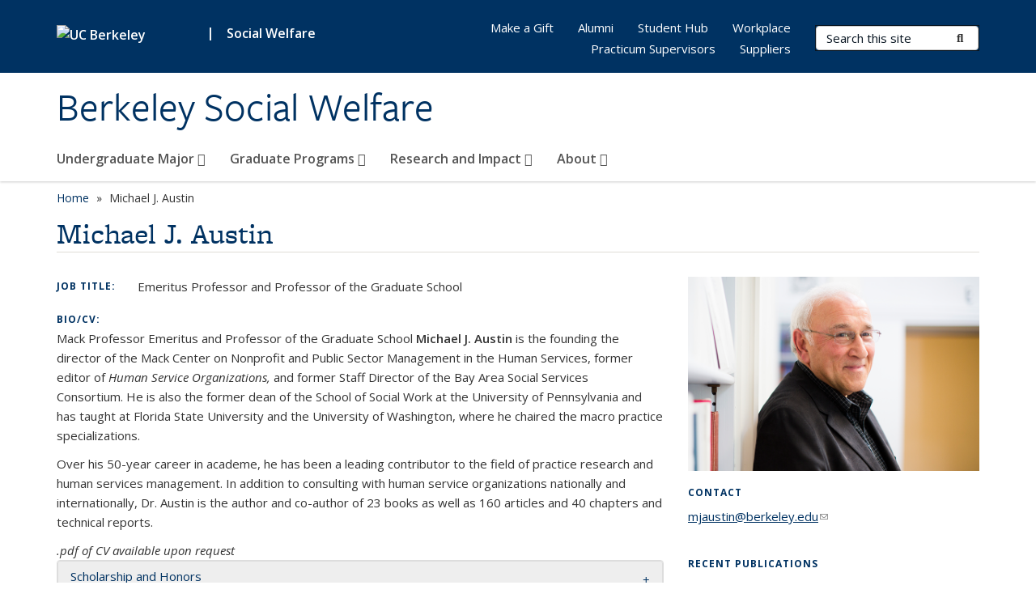

--- FILE ---
content_type: text/html; charset=utf-8
request_url: https://socialwelfare.berkeley.edu/people/michael-j-austin
body_size: 33836
content:
<!DOCTYPE html>
<html lang="en" dir="ltr">
<head>
  <meta http-equiv="X-UA-Compatible" content="IE=edge" />
<meta http-equiv="Content-Type" content="text/html; charset=utf-8" />
<link rel="shortcut icon" href="https://socialwelfare.berkeley.edu/profiles/openberkeley/themes/openberkeley_theme_brand/favicon.ico" type="image/vnd.microsoft.icon" />
<meta name="viewport" content="width=device-width, initial-scale=1.0" />
<meta name="description" content="Mack Professor Emeritus and Professor of the Graduate School Michael J. Austin is the founding the director of the Mack Center on Nonprofit and Public Sector Management in the Human Services, former editor of Human Service Organizations, and former Staff Director of the Bay Area Social Services Consortium. He is also the former dean of the School of Social Work at the" />
<meta name="generator" content="Drupal 7 (https://www.drupal.org)" />
<link rel="canonical" href="https://socialwelfare.berkeley.edu/people/michael-j-austin" />
<link rel="shortlink" href="https://socialwelfare.berkeley.edu/node/741" />
<meta property="og:site_name" content="Berkeley Social Welfare" />
<meta property="og:type" content="article" />
<meta property="og:title" content="Michael J. Austin" />
<meta property="og:url" content="https://socialwelfare.berkeley.edu/people/michael-j-austin" />
<meta property="og:description" content="Mack Professor Emeritus and Professor of the Graduate School Michael J. Austin is the founding the director of the Mack Center on Nonprofit and Public Sector Management in the Human Services, former editor of Human Service Organizations, and former Staff Director of the Bay Area Social Services Consortium. He is also the former dean of the School of Social Work at the University of Pennsylvania and has taught at Florida State University and the University of Washington, where he chaired the macro practice specializations." />
<meta property="og:updated_time" content="2024-06-10T11:47:33-07:00" />
<meta property="og:image" content="https://socialwelfare.berkeley.edu/sites/default/files/austin.web.png" />
<meta property="og:image:alt" content="Headshot of Michael Austin" />
<meta name="twitter:card" content="summary" />
<meta name="twitter:url" content="https://socialwelfare.berkeley.edu/people/michael-j-austin" />
<meta name="twitter:description" content="Mack Professor Emeritus and Professor of the Graduate School Michael J. Austin is the founding the director of the Mack Center on Nonprofit and Public Sector Management in the Human Services, former" />
<meta name="twitter:title" content="Michael J. Austin" />
<meta name="twitter:image" content="https://socialwelfare.berkeley.edu/sites/default/files/austin.web.png" />
<meta name="twitter:image:alt" content="Headshot of Michael Austin" />
<meta property="article:published_time" content="2020-09-05T15:56:00-07:00" />
<meta property="article:modified_time" content="2024-06-10T11:47:33-07:00" />
  <meta name="twitter:dnt" content="on">
  <title>Michael J. Austin | Berkeley Social Welfare</title>
  <link type="text/css" rel="stylesheet" href="https://socialwelfare.berkeley.edu/sites/default/files/css/css_kShW4RPmRstZ3SpIC-ZvVGNFVAi0WEMuCnI0ZkYIaFw.css" media="all" />
<link type="text/css" rel="stylesheet" href="https://socialwelfare.berkeley.edu/sites/default/files/css/css_TnnMw6Mh72mEvaDujXjSbFOpptbdTbtXwXrVO5d8QpM.css" media="all" />
<link type="text/css" rel="stylesheet" href="https://socialwelfare.berkeley.edu/sites/default/files/css/css_z8B1L09aDGEjkj35ox-3FD3tVxQetJOMDUr_lVHLCaQ.css" media="all" />
<link type="text/css" rel="stylesheet" href="https://socialwelfare.berkeley.edu/sites/default/files/css/css_P7--I-hb0gcJsTQhFYqCt9Bbt--MYpgAtnA2MzSE2j8.css" media="screen" />
<link type="text/css" rel="stylesheet" href="https://socialwelfare.berkeley.edu/sites/default/files/css/css_MHCD1SjGUndCU54TRkYgowLrOGpgwSoiEqcfafg1aTc.css" media="all" />
<link type="text/css" rel="stylesheet" href="https://socialwelfare.berkeley.edu/sites/default/files/css/css_fTfJo-dPtzirDva2c_4irCYiTua1w5HvujwppmNQxcE.css" media="all" />
<link type="text/css" rel="stylesheet" href="https://socialwelfare.berkeley.edu/sites/default/files/css/css_l0nY-aVTB09v9_xTUkXAdhv2Pm24M2ixkWW-la0gqA0.css" media="all" />
<link type="text/css" rel="stylesheet" href="https://socialwelfare.berkeley.edu/sites/default/files/css/css_qpsIBcs9JSa7ccwyEmky_c737hDf6nNOZA81Rs9WHqg.css" media="print" />
<link type="text/css" rel="stylesheet" href="https://socialwelfare.berkeley.edu/sites/default/files/css/css_vVHKxTM0GJ1H06xa3A56ODjmnaQjaHfKtNGjZ_0rAHQ.css" media="all" />
<link type="text/css" rel="stylesheet" href="//fonts.googleapis.com/css?family=Open+Sans:300italic,400italic,600italic,700italic,800italic,400,300,600,700,800" media="all" />
<link type="text/css" rel="stylesheet" href="//use.typekit.net/aeg3kye.css" media="all" />
  <script type="application/json" data-drupal-selector="drupal-settings-json">{"basePath":"\/","pathPrefix":"","setHasJsCookie":0,"ajaxPageState":{"theme":"openberkeley_theme_brand","theme_token":"6tfELmjuOwqHxf5kbslpfLuA66AV4afe58rfms94PBc","js":{"profiles\/openberkeley\/modules\/panopoly\/panopoly_widgets\/panopoly-widgets.js":1,"profiles\/openberkeley\/modules\/panopoly\/panopoly_widgets\/panopoly-widgets-spotlight.js":1,"profiles\/openberkeley\/modules\/openberkeley\/openberkeley_admin\/openberkeley_admin_siteimprove.js":1,"profiles\/openberkeley\/themes\/openberkeley_theme_base\/assets\/js\/bootstrap-accessibility.js":1,"profiles\/openberkeley\/modules\/contrib\/jquery_update\/replace\/jquery\/1.10\/jquery.min.js":1,"misc\/jquery-extend-3.4.0.js":1,"misc\/jquery-html-prefilter-3.5.0-backport.js":1,"misc\/jquery.once.js":1,"misc\/drupal.js":1,"misc\/drupal-settings-loader.js":1,"profiles\/openberkeley\/libraries\/bootstrap\/js\/bootstrap.min.js":1,"profiles\/openberkeley\/modules\/contrib\/jquery_update\/replace\/ui\/ui\/minified\/jquery.ui.core.min.js":1,"profiles\/openberkeley\/modules\/contrib\/jquery_update\/replace\/ui\/ui\/minified\/jquery.ui.widget.min.js":1,"profiles\/openberkeley\/modules\/contrib\/jquery_update\/replace\/ui\/ui\/minified\/jquery.ui.tabs.min.js":1,"profiles\/openberkeley\/modules\/contrib\/jquery_update\/replace\/ui\/ui\/minified\/jquery.ui.accordion.min.js":1,"misc\/form-single-submit.js":1,"profiles\/openberkeley\/modules\/panopoly\/panopoly_images\/panopoly-images.js":1,"profiles\/openberkeley\/modules\/contrib\/entityreference\/js\/entityreference.js":1,"profiles\/openberkeley\/modules\/openberkeley\/openberkeley_faq\/openberkeley_faq.js":1,"profiles\/openberkeley\/modules\/openberkeley\/openberkeley_portfolio\/openberkeley_portfolio.js":1,"profiles\/openberkeley\/modules\/openberkeley\/openberkeley_theme\/openberkeley_theme.js":1,"profiles\/openberkeley\/modules\/openberkeley\/openberkeley_twitter\/js\/openberkeley-twitter.js":1,"profiles\/openberkeley\/modules\/openberkeley\/openberkeley_wysiwyg_override\/js\/openberkeley-wysiwyg-override.js":1,"profiles\/openberkeley\/modules\/panopoly\/panopoly_magic\/panopoly-magic.js":1,"profiles\/openberkeley\/modules\/panopoly\/panopoly_theme\/js\/panopoly-accordion.js":1,"profiles\/openberkeley\/modules\/contrib\/caption_filter\/js\/caption-filter.js":1,"profiles\/openberkeley\/libraries\/maphilight\/jquery.maphilight.min.js":1,"profiles\/openberkeley\/libraries\/jquery.imagesloaded\/jquery.imagesloaded.min.js":1,"profiles\/openberkeley\/modules\/contrib\/google_analytics\/googleanalytics.js":1,"https:\/\/www.googletagmanager.com\/gtag\/js?id=UA-142491883-1":1,"public:\/\/js\/google-analytics-d0c079de2fa544c79899e3bbf8565e14.js":1,"profiles\/openberkeley\/modules\/contrib\/extlink\/js\/extlink.js":1,"profiles\/openberkeley\/themes\/radix\/assets\/js\/radix.script.js":1,"profiles\/openberkeley\/themes\/openberkeley_theme_base\/assets\/js\/openberkeley_theme_base.script.js":1,"profiles\/openberkeley\/themes\/openberkeley_theme_base\/assets\/js\/drupal-announce.js":1,"profiles\/openberkeley\/themes\/openberkeley_theme_brand\/assets\/js\/openberkeley_theme_brand.script.js":1},"css":{"modules\/system\/system.base.css":1,"modules\/system\/system.messages.css":1,"modules\/system\/system.theme.css":1,"misc\/ui\/jquery.ui.theme.css":1,"misc\/ui\/jquery.ui.accordion.css":1,"modules\/book\/book.css":1,"modules\/field\/theme\/field.css":1,"profiles\/openberkeley\/modules\/contrib\/mvpcreator_theme\/css\/mvpcreator-theme.css":1,"modules\/node\/node.css":1,"profiles\/openberkeley\/modules\/openberkeley\/openberkeley_book\/openberkeley_book.css":1,"profiles\/openberkeley\/modules\/openberkeley\/openberkeley_brand_widgets\/css\/openberkeley-widgets-hero.css":1,"profiles\/openberkeley\/modules\/openberkeley\/openberkeley_brand_widgets\/css\/openberkeley-widgets-image.css":1,"profiles\/openberkeley\/modules\/openberkeley\/openberkeley_brand_widgets\/css\/openberkeley-widgets-modal.css":1,"profiles\/openberkeley\/modules\/openberkeley\/openberkeley_brand_widgets\/css\/openberkeley-widgets-promo.css":1,"profiles\/openberkeley\/modules\/openberkeley\/openberkeley_brand_widgets\/css\/openberkeley-widgets-thumbnail-list.css":1,"profiles\/openberkeley\/modules\/openberkeley\/openberkeley_faq\/openberkeley_faq.css":1,"profiles\/openberkeley\/modules\/openberkeley\/openberkeley_news\/openberkeley_news.css":1,"profiles\/openberkeley\/modules\/openberkeley\/openberkeley_people\/openberkeley_people.css":1,"profiles\/openberkeley\/modules\/openberkeley\/openberkeley_portfolio\/openberkeley_portfolio.css":1,"profiles\/openberkeley\/modules\/openberkeley\/openberkeley_pubs\/openberkeley_pubs.css":1,"profiles\/openberkeley\/modules\/openberkeley\/openberkeley_svc_catalog\/openberkeley_svc_catalog.css":1,"profiles\/openberkeley\/modules\/openberkeley\/openberkeley_theme\/openberkeley-theme.css":1,"profiles\/openberkeley\/modules\/openberkeley\/openberkeley_search\/openberkeley_top_results\/openberkeley_top_results.css":1,"profiles\/openberkeley\/modules\/openberkeley\/openberkeley_wysiwyg_override\/css\/openberkeley-wysiwyg-override-list-properties.css":1,"profiles\/openberkeley\/modules\/panopoly\/panopoly_core\/css\/panopoly-dropbutton.css":1,"profiles\/openberkeley\/modules\/panopoly\/panopoly_magic\/css\/panopoly-magic.css":1,"profiles\/openberkeley\/modules\/panopoly\/panopoly_theme\/css\/panopoly-featured.css":1,"profiles\/openberkeley\/modules\/panopoly\/panopoly_theme\/css\/panopoly-accordian.css":1,"profiles\/openberkeley\/modules\/panopoly\/panopoly_theme\/css\/panopoly-layouts.css":1,"profiles\/openberkeley\/modules\/panopoly\/panopoly_widgets\/panopoly-widgets.css":1,"profiles\/openberkeley\/modules\/panopoly\/panopoly_widgets\/panopoly-widgets-spotlight.css":1,"profiles\/openberkeley\/modules\/panopoly\/panopoly_wysiwyg\/panopoly-wysiwyg.css":1,"profiles\/openberkeley\/modules\/contrib\/radix_layouts\/radix_layouts.css":1,"modules\/search\/search.css":1,"modules\/user\/user.css":1,"profiles\/openberkeley\/modules\/contrib\/extlink\/css\/extlink.css":1,"profiles\/openberkeley\/modules\/contrib\/views\/css\/views.css":1,"profiles\/openberkeley\/modules\/openberkeley\/openberkeley_widgets\/openberkeley_widgets.css":1,"profiles\/openberkeley\/modules\/contrib\/caption_filter\/caption-filter.css":1,"profiles\/openberkeley\/modules\/contrib\/ctools\/css\/ctools.css":1,"profiles\/openberkeley\/modules\/contrib\/panels\/css\/panels.css":1,"profiles\/openberkeley\/modules\/openberkeley\/openberkeley_base\/css\/openberkeley-base-topics.css":1,"profiles\/openberkeley\/themes\/openberkeley_theme_brand\/assets\/css\/bootstrap-custom.css":1,"profiles\/openberkeley\/themes\/openberkeley_theme_base\/assets\/css\/bootstrap-accessibility.css":1,"profiles\/openberkeley\/themes\/openberkeley_theme_base\/assets\/css\/openberkeley_theme_base.style.css":1,"profiles\/openberkeley\/themes\/openberkeley_theme_brand\/assets\/css\/openberkeley_theme_brand.style.css":1,"profiles\/openberkeley\/themes\/openberkeley_theme_brand\/assets\/css\/brand_openberkeley_event.css":1,"profiles\/openberkeley\/themes\/openberkeley_theme_brand\/assets\/css\/brand_openberkeley_event_reg.css":1,"profiles\/openberkeley\/themes\/openberkeley_theme_brand\/assets\/css\/brand_openberkeley_news.css":1,"profiles\/openberkeley\/themes\/openberkeley_theme_brand\/assets\/css\/brand_openberkeley_portfolio.css":1,"profiles\/openberkeley\/themes\/openberkeley_theme_brand\/assets\/css\/brand_openberkeley_privatepages.css":1,"profiles\/openberkeley\/themes\/openberkeley_theme_brand\/assets\/css\/brand_openberkeley_pubs.css":1,"profiles\/openberkeley\/themes\/openberkeley_theme_brand\/assets\/css\/brand_openberkeley_people.css":1,"profiles\/openberkeley\/themes\/openberkeley_theme_brand\/assets\/css\/brand_openberkeley_search.css":1,"profiles\/openberkeley\/themes\/openberkeley_theme_brand\/assets\/css\/brand_openberkeley_faq.css":1,"profiles\/openberkeley\/themes\/openberkeley_theme_brand\/assets\/css\/print.css":1,"profiles\/openberkeley\/modules\/openberkeley\/openberkeley_theme\/openberkeley-theme-collapsible.css":1,"profiles\/openberkeley\/modules\/openberkeley\/openberkeley_wysiwyg_override\/css\/openberkeley-wysiwyg-override.css":1,"profiles\/openberkeley\/modules\/panopoly\/panopoly_images\/panopoly-images.css":1,"profiles\/openberkeley\/themes\/openberkeley_theme_base\/assets\/fonts\/fontawesome-v6\/css\/fontawesome.min.css":1,"profiles\/openberkeley\/themes\/openberkeley_theme_base\/assets\/fonts\/fontawesome-v6\/css\/brands.min.css":1,"profiles\/openberkeley\/themes\/openberkeley_theme_base\/assets\/fonts\/fontawesome-v6\/css\/solid.min.css":1,"profiles\/openberkeley\/themes\/openberkeley_theme_base\/assets\/fonts\/fontawesome-v6\/css\/v4-font-face.min.css":1,"\/\/fonts.googleapis.com\/css?family=Open+Sans:300italic,400italic,600italic,700italic,800italic,400,300,600,700,800":1,"\/\/use.typekit.net\/aeg3kye.css":1}},"CToolsModal":{"modalSize":{"type":"scale","width":".9","height":".9","addWidth":0,"addHeight":0,"contentRight":25,"contentBottom":75},"modalOptions":{"opacity":".55","background-color":"#FFF"},"animationSpeed":"fast","modalTheme":"CToolsModalDialog","throbberTheme":"CToolsModalThrobber"},"panopoly_magic":{"pane_add_preview_mode":"single"},"better_exposed_filters":{"views":{"openberkeley_pubs_by_author":{"displays":{"pubs_by_author_pane":{"filters":[]}}}}},"googleanalytics":{"account":["UA-142491883-1","G-08K59DZN2V"],"trackOutbound":1,"trackMailto":1,"trackDownload":1,"trackDownloadExtensions":"7z|aac|arc|arj|asf|asx|avi|bin|csv|doc(x|m)?|dot(x|m)?|exe|flv|gif|gz|gzip|hqx|jar|jpe?g|js|mp(2|3|4|e?g)|mov(ie)?|msi|msp|pdf|phps|png|ppt(x|m)?|pot(x|m)?|pps(x|m)?|ppam|sld(x|m)?|thmx|qtm?|ra(m|r)?|sea|sit|tar|tgz|torrent|txt|wav|wma|wmv|wpd|xls(x|m|b)?|xlt(x|m)|xlam|xml|z|zip"},"urlIsAjaxTrusted":{"\/search\/node":true},"extlink":{"extTarget":0,"extClass":"ext","extLabel":"(link is external)","extImgClass":0,"extIconPlacement":"append","extSubdomains":0,"extExclude":"(socialwelfare\\.berkeley\\.edu)","extInclude":"","extCssExclude":"map","extCssExplicit":"","extAlert":0,"extAlertText":"This link will take you to an external web site. We are not responsible for their content.","mailtoClass":"mailto","mailtoLabel":"(link sends e-mail)","extUseFontAwesome":false},"openberkeley_theme_base":{"disable_linearizable_tables":false,"file_link_icons":1}}</script>
<script type="text/javascript" src="https://socialwelfare.berkeley.edu/sites/default/files/js/js_SJgtMdhzo0raDjyuHJR-mtSH_mzSDwMhzOyHsnAskDQ.js"></script>
<script type="text/javascript" src="https://socialwelfare.berkeley.edu/sites/default/files/js/js_J1LDKrZlf6nq7Ka0onHwg3MUNfwG75SSQi30oTn81HA.js"></script>
<script type="text/javascript" src="https://socialwelfare.berkeley.edu/sites/default/files/js/js_t9icEiX9XfItItxUHRe1u-5ygCUcZotCyMJjhxvZw5c.js"></script>
<script type="text/javascript" src="https://socialwelfare.berkeley.edu/sites/default/files/js/js_-XMY613WD2BTXjfxSlzZQ9Eo0bw4-h-ZZomLzclkVkU.js"></script>
<script type="text/javascript" src="https://www.googletagmanager.com/gtag/js?id=UA-142491883-1"></script>
<script type="text/javascript" src="https://socialwelfare.berkeley.edu/sites/default/files/js/js_5ldYz87h5QuvzDvZP6DUTH8SVsq1njYMK65I9ldCH_4.js"></script>
<script type="text/javascript" src="https://socialwelfare.berkeley.edu/sites/default/files/js/js_dLmXSnakSlQtnZLfaN1SzmwinPEDYG7s4CVD6dWEOCk.js"></script>
</head>
<body class="html not-front not-logged-in no-sidebars page-node page-node- page-node-741 node-type-openberkeley-person region-content panel-layout-radix_burr_flipped panel-region-contentmain panel-region-sidebar no-slogan site-name-normal site-name-option-new" >
  <div id="skip-link" role="navigation" aria-label="Skip links">
    <a href="#main" class="element-invisible element-focusable">Skip to main content</a>
  </div>
      <header id="header" class="header">
  <div class="container">
    <div class="navbar navbar-default">
      <div class="home-branding">
        <a href="https://www.berkeley.edu" class="home-link"><div id="new-wordmark"><img src="/profiles/openberkeley/themes/openberkeley_theme_base/assets/images/logo-berkeley-white-2.svg" alt="UC Berkeley"></div></a>
                  <span id="parent-organization-wrapper"><span class="parent-org-divider">|</span><a href="https://socialwelfare.berkeley.edu/" class="parent-organization" rel="noreferrer">Social Welfare</a></span>
              </div>
      <!-- Brand and toggle get grouped for better mobile display -->
      <button type="button" class="navbar-toggle collapsed" data-toggle="collapse" data-target="#navbar-collapse" aria-controls="navbar-collapse">
        <span class="sr-only">Toggle navigation</span>
        <span class="icon-bar"></span>
        <span class="icon-bar"></span>
        <span class="icon-bar"></span>
      </button>
      <div class="navbar-header">
        <div class="navbar-brand">
                    <div id="site-name-and-slogan">
                                                      <div id="site-name">
                                      <a href="/" rel="home" title="Home">
                      Berkeley Social Welfare                    </a>
                                  </div>
                                    </div>
        </div>
      </div> <!-- /.navbar-header -->

      <!-- Collect the nav links, forms, and other content for toggling -->
      <nav class="collapse navbar-collapse" id="navbar-collapse" aria-label="Primary">
                  <form class="search-form clearfix navbar-form navbar-right" role="search" aria-label="Sitewide search" action="/search/node" method="post" id="search-form--2" accept-charset="UTF-8"><div><div class="container-inline form-inline form-wrapper" id="edit-basic--2"><div class="form-item form-type-textfield form-item-keys form-group">
  <label class="element-invisible" for="edit-keys--2">Search Terms </label>
 <input placeholder="Search this site" class="form-control form-control form-text" type="text" id="edit-keys--2" name="keys" value="" size="20" maxlength="255" />
</div>
<button type="submit" id="edit-submit--2" name="op" value="Submit Search" class="form-submit btn btn-default btn-primary"><span class="fa fa-search"></span> <span class="button-text">Submit Search</span></button></div><input type="hidden" name="form_build_id" value="form-1LfHHCxA0tG12mRyrEwMQ-3mx45yaB3j2n_L7-7R8pQ" />
<input type="hidden" name="form_id" value="search_form" />
</div></form>                <div id="primary-nav">
                      <ul id="main-menu" class="menu nav navbar-nav">
              <li class="first expanded menu-fields-menu-link dropdown menu-link-undergraduate-major-"><a href="/undergraduate-major-basw" title="" class="first expanded menu-fields-menu-link dropdown-toggle" data-toggle="dropdown" data-target="#">Undergraduate Major <span class="fa fa-caret-down"></span></a><ul class="dropdown-menu"><li class="first collapsed">  <li class="openberkeley-megamenu-wrapper">
    <div class="entity entity-menu-fields menu-fields-main-menu openberkeley-megamenu clearfix">
      <div class="container-fluid">
        <div class="row">
          <div class="col-md-7 hidden-xs hidden-sm openberkeley-megamenu-content-column">
            <div class="field field-name-field-featured-image field-type-image field-label-hidden"><div class="field-items"><div class="field-item even"><img class="openberkeley-megamenu" src="https://socialwelfare.berkeley.edu/sites/default/files/styles/openberkeley_megamenu/public/baswmegamenuimage.png?itok=gzlJqbJD&amp;timestamp=1756513961" width="308" height="205" alt="undergraduate major at commencement smiling as they walk across the stage" /></div></div></div>            <div class="field field-name-field-openberkeley-megamenu-body field-type-text-long field-label-hidden"><div class="field-items"><div class="field-item even"><p>The Bachelor of Arts in Social Welfare (BASW) program prepares undergraduate students for careers dedicated to promoting the public good.</p></div></div></div>          </div>
          <div class="col-md-5 openberkeley-megamenu-links-column">
            <ul class="menu nav"><li class="first expanded menu-fields-menu-link menu-link-overview"><a href="/undergraduate-major-basw" title="" class="first expanded menu-fields-menu-link" aria-label="Overview of Undergraduate Major">Overview</a></li>
<li class="first collapsed menu-link-basw-program-information"><a href="/undergraduate-major/bachelor-arts-social-welfare">BASW Program Information</a></li>
<li class="leaf menu-link-basw-student-handbook"><a href="/academics/undergraduate-major-basw/basw-student-handbook">BASW Student Handbook</a></li>
<li class="leaf menu-link-undergraduate-transfer-admissions"><a href="/undergraduate-major/undergraduate-transfer-admissions">Undergraduate Transfer Admissions</a></li>
<li class="last leaf menu-link-current-student-resources-student-hub"><a href="/student-hub" title="">Current Student Resources (Student Hub)</a></li>
</ul>          </div>
        </div>
      </div>
    </div>
  </li>
</li></ul></li>
<li class="expanded menu-fields-menu-link dropdown menu-link-graduate-programs-"><a href="/social-welfare-graduate-programs" title="" class="expanded menu-fields-menu-link dropdown-toggle" data-toggle="dropdown" data-target="#">Graduate Programs <span class="fa fa-caret-down"></span></a><ul class="dropdown-menu"><li class="collapsed">  <li class="openberkeley-megamenu-wrapper">
    <div class="entity entity-menu-fields menu-fields-main-menu openberkeley-megamenu clearfix">
      <div class="container-fluid">
        <div class="row">
          <div class="col-md-7 hidden-xs hidden-sm openberkeley-megamenu-content-column">
            <div class="field field-name-field-featured-image field-type-image field-label-hidden"><div class="field-items"><div class="field-item even"><img class="openberkeley-megamenu" src="https://socialwelfare.berkeley.edu/sites/default/files/styles/openberkeley_megamenu/public/gradprgmsmegamenuimage.png?itok=HY169vod&amp;timestamp=1756514492" width="308" height="205" alt="Master of Social Welfare graduates walking across a commencement stage" /></div></div></div>            <div class="field field-name-field-openberkeley-megamenu-body field-type-text-long field-label-hidden"><div class="field-items"><div class="field-item even"><p><span>Engage in learning, research, and practical experience with top-ranked scholar-practitioners in the Master of Social Welfare (MSW) and PhD in Social Welfare Programs.</span></p></div></div></div>          </div>
          <div class="col-md-5 openberkeley-megamenu-links-column">
            <ul class="menu nav"><li class="expanded menu-fields-menu-link menu-link-overview"><a href="/social-welfare-graduate-programs" title="" class="expanded menu-fields-menu-link" aria-label="Overview of Graduate Programs">Overview</a></li>
<li class="first collapsed menu-link-master-of-social-welfare-msw"><a href="/graduate-programs/master-social-welfare-msw">Master of Social Welfare (MSW)</a></li>
<li class="collapsed menu-link-phd-in-social-welfare"><a href="/graduate-programs/doctor-philosophy-phd-social-welfare">PhD in Social Welfare</a></li>
<li class="last leaf menu-link-current-student-resources-student-hub"><a href="https://socialwelfare.berkeley.edu/student-hub" title="" rel="noreferrer">Current Student Resources (Student Hub)</a></li>
</ul>          </div>
        </div>
      </div>
    </div>
  </li>
</li></ul></li>
<li class="expanded menu-fields-menu-link dropdown menu-link-research-and-impact-"><a href="/research-and-impact" title="" class="expanded menu-fields-menu-link dropdown-toggle" data-toggle="dropdown" data-target="#">Research and Impact <span class="fa fa-caret-down"></span></a><ul class="dropdown-menu"><li class="collapsed">  <li class="openberkeley-megamenu-wrapper">
    <div class="entity entity-menu-fields menu-fields-main-menu openberkeley-megamenu clearfix">
      <div class="container-fluid">
        <div class="row">
          <div class="col-md-7 hidden-xs hidden-sm openberkeley-megamenu-content-column">
            <div class="field field-name-field-featured-image field-type-image field-label-hidden"><div class="field-items"><div class="field-item even"><img class="openberkeley-megamenu" src="https://socialwelfare.berkeley.edu/sites/default/files/styles/openberkeley_megamenu/public/researchimpactmegamenu.png?itok=7qVahULC&amp;timestamp=1756514827" width="308" height="205" alt="a group of people sitting around a table with laptops" /></div></div></div>            <div class="field field-name-field-openberkeley-megamenu-body field-type-text-long field-label-hidden"><div class="field-items"><div class="field-item even"><p><span>Dive into the passions of our Berkeley Social Welfare scholar-practitioners and learn how we are driving social change.</span></p></div></div></div>          </div>
          <div class="col-md-5 openberkeley-megamenu-links-column">
            <ul class="menu nav"><li class="expanded menu-fields-menu-link menu-link-overview"><a href="/research-and-impact" title="" class="expanded menu-fields-menu-link" aria-label="Overview of Research and Impact">Overview</a></li>
<li class="first leaf menu-link-faculty"><a href="/about/people/faculty" title="">Faculty</a></li>
<li class="leaf menu-link-publications"><a href="/publications" title="">Publications</a></li>
<li class="collapsed menu-link-research-groups"><a href="https://socialwelfare.berkeley.edu/centers" title="" rel="noreferrer">Research Groups</a></li>
<li class="last collapsed menu-link-workforce-initiatives"><a href="/research-and-impact/workforce-initiatives">Workforce Initiatives</a></li>
</ul>          </div>
        </div>
      </div>
    </div>
  </li>
</li></ul></li>
<li class="last expanded menu-fields-menu-link dropdown menu-link-about-"><a href="/about-uc-berkeley-social-welfare" class="last expanded menu-fields-menu-link dropdown-toggle" data-toggle="dropdown" data-target="#">About <span class="fa fa-caret-down"></span></a><ul class="dropdown-menu"><li class="last collapsed">  <li class="openberkeley-megamenu-wrapper">
    <div class="entity entity-menu-fields menu-fields-main-menu openberkeley-megamenu clearfix">
      <div class="container-fluid">
        <div class="row">
          <div class="col-md-7 hidden-xs hidden-sm openberkeley-megamenu-content-column">
            <div class="field field-name-field-featured-image field-type-image field-label-hidden"><div class="field-items"><div class="field-item even"><img class="openberkeley-megamenu" src="https://socialwelfare.berkeley.edu/sites/default/files/styles/openberkeley_megamenu/public/aboutmegamenu.png?itok=aE4v--6G&amp;timestamp=1756514925" width="308" height="205" alt="the entrance to Haviland Hall at the University of California, Berkeley" /></div></div></div>            <div class="field field-name-field-openberkeley-megamenu-body field-type-text-long field-label-hidden"><div class="field-items"><div class="field-item even"><p><span>Learn about the people who make Berkeley Social Welfare thrive, our home, Haviland Hall, and find out how to connect with us.</span></p></div></div></div>          </div>
          <div class="col-md-5 openberkeley-megamenu-links-column">
            <ul class="menu nav"><li class="last expanded menu-fields-menu-link menu-link-overview"><a href="/about-uc-berkeley-social-welfare" class="last expanded menu-fields-menu-link" aria-label="Overview of About">Overview</a></li>
<li class="first collapsed menu-link-people"><a href="/about/people">People</a></li>
<li class="leaf menu-link-news"><a href="/news-archive?field_openberkeley_news_type_tid_op=or&amp;=" title="">News</a></li>
<li class="collapsed menu-link-magazine"><a href="/about/magazine-0">Magazine</a></li>
<li class="collapsed menu-link-haviland-hall"><a href="/about/haviland-hall">Haviland Hall</a></li>
<li class="leaf menu-link-social-research-library"><a href="https://www.lib.berkeley.edu/visit/social-research" title="" rel="noreferrer">Social Research Library</a></li>
<li class="leaf menu-link-history"><a href="/about/history">History</a></li>
<li class="last leaf menu-link-contact-us"><a href="/about/contact-us">Contact Us</a></li>
</ul>          </div>
        </div>
      </div>
    </div>
  </li>
</li></ul></li>
            </ul>
                  </div>
        <div id="secondary-nav">
          <div class="container">
            <div class="secondary-nav-quick-links-wrapper">
                              <h2 class="visible-xs visible-sm">Secondary navigation</h2>
                <ul id="secondary-menu" class="menu nav navbar-nav navbar-right">
                  <li class="first leaf menu-link-make-a-gift"><a href="/make-gift" title="">Make a Gift</a></li>
<li class="collapsed menu-link-alumni"><a href="/alumni" title="Alumni information">Alumni</a></li>
<li class="collapsed menu-link-student-hub"><a href="/student-hub" title="">Student Hub</a></li>
<li class="collapsed menu-link-workplace"><a href="/workplace" title="/workplace">Workplace</a></li>
<li class="leaf menu-link-practicum-supervisors"><a href="/practicum-supervisors" title="">Practicum Supervisors</a></li>
<li class="last leaf menu-link-suppliers"><a href="/node/1438/" title="">Suppliers</a></li>

                                  </ul>
                          </div>
          </div>
        </div>
      </nav><!-- /.navbar-collapse -->
    </div><!-- /.navbar -->
  </div> <!-- /.container -->
</header>

<div id="main-wrapper" class="main-wrapper ">
  <nav id="pre-content" class="container" aria-label="Breadcrumbs">
    <div class="row">
      <div class="col-md-12">
                  <div id="breadcrumb" class="visible-desktop">
            <div class="item-list"><ul class="breadcrumb"><li class="first"><a href="/home">Home</a></li>
<li class="last">Michael J. Austin</li>
</ul></div>          </div>
              </div>
    </div>
  </nav> <!-- /#pre-content -->
  <div id="main" role="main" tabIndex="-1">
    <div id="title-pre-content" class="container">
      <div class="row">
        <div class="col-md-12">
                  <div class="page-title">
            <div class="container">
              <h1 class="title">Michael J. Austin</h1>
            </div>
          </div>
                  <div id="page-header">
                                        </div>
        </div>
      </div>
    </div> <!-- /#title-pre-content -->
        <div id="main-content" class="container">
          <div id="content" class="col-md-12">
        <div class="main">
          <div id="main-inner">
              <div class="region region-content">
    
<div class="panel-display burr-flipped clearfix radix-burr-flipped" >
  
  <div class="container-fluid">
    <div class="row">
      <div class="col-sm-8 radix-layouts-content panel-panel">
        <div class="panel-panel-inner">
          <div class="panel-pane pane-node-content openberkeley-theme-subtle-header-style"  >
  
      
  
  <div class="pane-content">
    <article class="node node-openberkeley-person node-view--full clearfix">

  
      
  
  <div class="content">
    <div class="field field-name-field-openberkeley-person-title field-type-text field-label-inline clearfix"><div class="field-label">Job title:&nbsp;</div><div class="field-items"><div class="field-item even">Emeritus Professor and Professor of the Graduate School</div></div></div><div class="field field-name-body field-type-text-with-summary field-label-above"><div class="field-label">Bio/CV:&nbsp;</div><div class="field-items"><div class="field-item even"><p>Mack Professor Emeritus and Professor of the Graduate School <strong>Michael J. Austin</strong> is the founding the director of the Mack Center on Nonprofit and Public Sector Management in the Human Services, former editor of<i> Human Service Organizations, </i>and former Staff Director of the Bay Area Social Services Consortium. He is also the former dean of the School of Social Work at the University of Pennsylvania and has taught at Florida State University and the University of Washington, where he chaired the macro practice specializations.</p>
<p>Over his 50-year career in academe, he has been a leading contributor to the field of practice research and human services management. In addition to consulting with human service organizations nationally and internationally, Dr. Austin is the author and co-author of 23 books as well as 160 articles and 40 chapters and technical reports.</p>
<div>
<div>
<div><em>.pdf of CV available upon request</em></div>

</div>
<div class="openberkeley-collapsible-container">
<h2 class="openberkeley-collapsible-controller">Scholarship and Honors</h2>
<div class="openberkeley-collapsible-target">
<p>Editor, <i>Human Service Organizations: Management, Leadership, &amp; Governance</i>, 2013-2017</p>
<p>Visiting Scholar, Zürich University of Applied Sciences, Zurich, Switzerland, September 2017</p>
<p>Visiting Scholar, Hong Kong Polytechnic University, Hong Kong, China, May 2017</p>
<p>Visiting Scholar, Auckland University, Auckland, New Zealand, March 2017</p>
<p>Chauncey Alexander Lifetime Achievement Award, Network of Social Work Management, June 2016</p>
<p>Fellow, American Academy of Social Work and Social Welfare, January 2016</p>
<p>Lifetime Career Achievement Award, Association of Community Organization and Administration, Council on Social Work Education, New York, February 2005</p>
<p>Slavin-Patti Award for Best Article, 2010: (with Benton, A.). Managing Nonprofit Mergers: The Challenges Facing Human Service Organizations. <em>Administration in Social Work. 34</em> (4), 2010</p>
<p>Visiting Scholar, University of Helsinki, Finland, May 2012</p>
<p>Visiting Scholar, Barnardo’s, Barkingside, UK, June 2008</p>
<p>Visiting Scholar, Social Care Institute for Excellence, London, UK, Spring, 2007</p>
<p>Lifetime Career Achievement Award, Association of Community Organization and Administration, Council on Social Work Education, New York, February 2005</p>
<p>Pins Lecturer, Baerwald School of Social Work, Hebrew University, Jerusalem, 2001</p>
<p>Downing Lecturer, University of Wisconsin, Milwaukee, 1987</p>
<p>Lansdowne Lecturer, University of Victoria, 1983</p>
<p>Fellowship, National Institute of Mental Health, 1969-1970</p>
<p>Fellowship, U.S. Children's Bureau, 1968-1969</p>
<p>Fellowship, Lilly Foundation, 1965-1966</p>
</div>
</div>
<div class="openberkeley-collapsible-container">
<h2 class="openberkeley-collapsible-controller">Publications</h2>
<div class="openberkeley-collapsible-target">
<h3>Articles</h3>
<p>Austin, M.J. &amp; Mahoney, S. (1967). The helping arts: An expanded definition of the social sciences. <i>New Perspectives: The Berkeley Journal of Social Welfare</i>, 1(1), 45-52.</p>
<p>Austin, M.J. (1969). A developmental view of a comprehensive community mental health concept. <i>Community Mental Health Journal</i>, 5(2), 156-163.</p>
<p>Austin, M.J. (1972). Social work and social policy planning: An optimist’s view of two social policies for the 1970’s. <i>Arête: Journal of the Graduate School of Social Work</i>, 2(1), 44-53.</p>
<p>Austin, M.J. (1973). Professionalism and newism in social work manpower planning. <i>Arête: Journal of the Graduate School of Social Work</i>, 2(2), 135-146.</p>
<p>Austin, M.J., Baizerman, M., &amp; Guzzetta, C. (1974). Public health and social welfare: An historical view. <i>Arête: Journal of the Graduate School of Social Work</i>, 3(1), 7-20.</p>
<p>Austin, M.J. &amp; Segal, B. (1974). Innovations in field instruction: Community college teaching and staff development. <i>Journal of Social Work Education</i>, 10(1), 77-80.</p>
<p>Austin, M.J. (1975). Evaluating the training of mental health administrators. <i>Administration in Mental Health</i>, 3(1), 62-72.</p>
<p>Austin, M.J., Kosberg, J., Hermans, J., &amp; McDaniel, G. (1975). The sub-acute center: A proposal for relocating elderly mental patients. <i>Social Work in Health Care</i>, 1(2), 199-211.</p>
<p>Austin, M.J. (1976). A network of help for England’s elderly. <i>Social Work</i>, 21(2), 114-118.</p>
<p>Austin, M.J. &amp; Kosberg, J. (1976). Social service programming in nursing homes. <i>Health and Social Work</i>, 1(3), 39-57.</p>
<p>Austin, M.J. &amp; Kosberg, J. (1976). Nursing home decision makers and the social service needs of residents. <i>Social Work in Health Care</i>, 1(4), 447-455.</p>
<p>Austin, M.J. &amp; Betten, N. (1977). The intellectual origins of community organizing, 1920-1939. <i>Social Service Review</i>, 51(1), 155-170.</p>
<p>Jackson, E. &amp; Austin, M.J. (1977). Occupational mental health: A challenge to the human services. <i>Health and Social Work</i>, 2(1), 93-118.</p>
<p>Betten, N. &amp; Austin, M.J. (1977). The Unwanted Helping Hand. <i>Environment</i>, 19(1), 13-36.</p>
<p>Betten, N. &amp; Austin, M.J. (1977). Organizing for neighborhood health care: A historical reflection. <i>Social Work in Health Care, </i>2(3), 341-349.</p>
<p>Fraser, R.T. &amp; Austin, M.J. (1981). The new challenges of personnel selection for rehabilitation and human services. <i>Journal of Rehabilitation</i>, 47(3), 62-67.</p>
<p>Austin, M.J. &amp; Sodec, B. (1978). Students as management simulation designers: Guidelines for integrating classroom and practicum experiences. <i>Journal of Education for Social Work</i>, 14(1), 3-9.</p>
<p>Patti, R.J. &amp; Austin, M.J. (1977). Socializing the direct service practitioner in the ways of supervisory management. <i>Administration in Social Work, </i>1(3), 267-280.</p>
<p>Austin, M.J. &amp; Kosberg, J.I. (1978). Social work consultation to nursing homes: A study. <i>Health and Social Work, </i>3(1), 61-78.</p>
<p>Austin, M.J., Segal, B. &amp; Schwartz, M. (1978). Comparing social welfare systems: A schema for analysis. <i>Social Service Delivery Systems</i>, 3(1), 19-29.</p>
<p>Austin, M.J. (1978) Statewide academic planning for social work education: A case study. <i>Journal of Social Welfare</i>,<i> </i>5(1), 230-249.</p>
<p>Pecora, P.J. &amp; Austin, M.J. (1983) Declassification of social service jobs: Issues and strategies. <i>Social Work</i>, 28(6), 421-426.</p>
<p>Austin, M.J. (1984) Managing cutbacks in the 1980s. <i>Social Work, </i>29(5), 428-434.</p>
<p>Austin, M.J. &amp; Pecora, P.J. (1985). Evaluating supervisory training: The participant action plan approach. <i>Journal of Continuing Social Work Education</i>,<i> </i>3(3), 8-13.</p>
<p>Peterson, R.S., Austin, M.J., Patti, R.J. (1985) Cutback management activities in community mental health centers. <i>Administration in Mental Health</i>, 13(2), 112-125.</p>
<p>Doueck, H. &amp; Austin, M.J. (1986) Improving agency functioning through staff development. <i>Administration in Social Work</i>, 10(2), 27-37.</p>
<p>Austin, M.J. (1986). Community organization and social administration: Partnership or irrelevance? <i>Administration in Social Work</i>, 10(3), 27-39.</p>
<p>Austin, M.J. (1988). Managing up: Relationship building between middle management and top management. <i>Administration in Social Work</i>, 12(4), 29-46.</p>
<p>Austin, M.J. (1989). The challenge of supervisory management in Jewish federations. <i>Journal of Jewish Communal Service</i>, 66(1), 78-86.</p>
<p>Austin, M.J. (1989). Executive entry: Multiple perspectives on the process of muddling through. <i>Administration in Social Work</i>, 13(4), 55-71.</p>
<p>Austin, M.J. (1991). Educating the future mental health administrator. <i>Administration and Policy in Mental Health</i>, 18(4), 227-236.</p>
<p>Taylor, J., Caputo, R. &amp; Austin, M.J. (1992). Managing mergers of human service agencies: People, programs and procedures. <i>Child Welfare</i>, 71(1), 37-52.</p>
<p>Austin, M.J. &amp; Gilmore, T. (1993). Executive exit: Multiple perspectives on managing the leadership transition. <i>Administration in Social Work</i>, 17(1), 47-60.</p>
<p>Austin, M.J. (1993). Mental health administration: Review of journal themes. <i>Administration and Policy in Mental Health</i>, 21(2), 79-82.</p>
<p>Cohen, B. &amp; Austin, M.J. (1994). Organizational learning and change in a public child welfare agency. <i>Administration in Social Work</i>, 18(1), 1-19.</p>
<p>Austin, M.J., Blum, S. &amp; Murtaza, N. (1995). Local-State government relations and the development of public sector managed mental health care systems. <i>Administration and Policy in Mental Health</i>, 22(3), 203-215.</p>
<p>Austin, M.J., Crowell, A. &amp; DelliQuadri, T. (1995). Planning for managed mental health care in Los Angeles County. <i>Administration and Policy in Mental Health</i>, 22(3), 217-232.</p>
<p>Austin, M.J., Antonyappan, J.M. &amp; Leighninger, L. (1996). Federal support for social work education: Development and impact of section 707 of the 1967 Social Security Act amendments. <i>Social Service Review</i>, 70(1), 83-97.</p>
<p>Austin, M.J. &amp; Martin, M. (1996). Understanding socially inhibited behavior in managers. <i>Administration in Social Work</i>, 20(2), 1-13.</p>
<p>Austin, M.J. (1996). Planning for organizational change: Linking the past with the present and future. <i>Journal of Jewish Communal Service</i>, 73(1), 44-52.</p>
<p>Hassett, S. &amp; Austin, M.J. (1997). Service integration: Something old and something new. <i>Administration in Social Work</i>, 21(3/4), 9-29.</p>
<p>Cohen, B. &amp; Austin, M.J. (1997). Transforming human service organizations through staff empowerment. <i>Journal of Community Practice</i>, 4(2), 35-50.</p>
<p>Lowe, J.I. &amp; Austin, M.J. (1997). Using direct practice skills in administration. <i>The Clinical Supervisor</i>, 15(2), 129-145.</p>
<p>Austin, M.J., Martin, M. Carnochan, S., Duerr Berrick, J., Goldberg, S., Kelley, J. and Weiss, B. (1999). Building a comprehensive agency-university partnership: The bay area social services consortium. <i>Journal of Community Practice</i>, 6(3), 89-106.</p>
<p>Bruce, E. &amp; Austin, M.J. (2000). Social work supervision: Assessing the past and mapping the future. <i>The Clinical Supervisor</i>, 19(2), 85-107.</p>
<p>Goldberg, S., Cullen, J. &amp; Austin, M.J. (2001). Developing a public information and community relations strategy in a county social service agency. <i>Administration in Social Work</i>, 25(2), 61-79.</p>
<p>DuBrow, A., Wocher, D. &amp; Austin, M.J. (2001). Introducing organizational development (OD) practices into a county human services agency. <i>Administration in Social Work</i>, 25(4), 63-83.</p>
<p>Austin, M.J. &amp; Carnochan, S. (2002). Implementing welfare reform and guiding organizational change. <i>Administration in Social Work</i>, 26(1), 61-77.</p>
<p>Prince, J. &amp; Austin, M.J. (2001). Innovative programs and practices emerging from the implementation of welfare reform. <i>Journal of Community Practice</i>, 9(3), 1-14.</p>
<p>Svihula, J. &amp; Austin, M.J. (2001). Fostering neighborhood involvement in workforce development: The alameda county neighborhood jobs pilot initiative. <i>Journal of Community Practice</i>, 9(3), 55-72.</p>
<p>Austin, M.J., Dal Santo, T., Goldberg, S. &amp; Choice, P. (2001). Exploratory research in public social service agencies: As assessment of dissemination and utilization. <i>Journal of Sociology and Social Welfare</i>. 29(4), 59-81.</p>
<p>Austin, M.J., Malks, B. &amp; Schmidt, C. (2002). Elder abuse prevention program: A case study of the Santa Clara county financial abuse specialist team (FAST). <i>Journal of Gerontological Social Work</i>, 13(3), 23-40.</p>
<p>Austin, M.J. (2002). Managing out: The community practice dimensions of effective agency management. <i>Journal of Community Practice</i>, 10(4), 33-48.</p>
<p>Libby, M. &amp; Austin, M.J. (2002). Building a coalition of non-profit agencies to collaborate with a county mental health and human services agency. <i>Administration in Social Work</i>, 26(4), 81-99.</p>
<p>Austin, M.J. (2003). The changing relationship between non-profit organizations and public social service agencies in the era of welfare reform. <i>Nonprofit and Voluntary Sector Quarterly</i>, 32(1), 97-114.</p>
<p>Austin, M.J. (2003). Mapping the future: Strategic planning in the American Jewish community. <i>Journal of Jewish Communal Services</i>, 79(1), 29-36.</p>
<p>Prince, J. &amp; Austin, M.J. (2003). The implications of managed care and welfare reform for the integration of health and welfare services. <i>Journal of Health and Social Policy</i>, 18(2), 1-19.</p>
<p>Austin, M.J. &amp;. Kruzich, J. (2004). Assessing recent textbooks and casebooks in human service administration: Implications and future directions. <i>Administration in Social Work</i>, 28(1), 115-137.</p>
<p>Taylor, S., Austin, M.J. &amp; Mulroy, E. (2004). Social work textbooks on human behavior and the social environment: An analysis of the social environment component. <i>Journal of Human Behavior and the Social Environment</i>, 10(3), 85-109.</p>
<p>Mulroy, E. &amp; Austin, M.J. (2004). Towards a comprehensive framework for understanding the social environment: In search of theory for practice. <i>Journal of Human Behavior and the Social Environment</i>, 10(3), 25-59.</p>
<p>Taylor, S., Austin, M.J. &amp; Mulroy, E. (2004). Evaluating the social environment component of social work courses on human behavior and the social environment. <i>Journal of Human Behavior and the Social Environment</i>, 10(3), 61-84.</p>
<p>Carnochan, S., Ketch, V., DeMarco, D., Taylor, S, Abramson, A. &amp; Austin, M.J. (2005). Assessing the initial impact of welfare reform: A synthesis of research studies (1998-2002). <i>Social Policy Journal</i>, 4(1), 3-31.</p>
<p>Prince, M.J. (2005). Inter-agency collaboration in child welfare and child mental health systems. <i>Social Work in Mental Health</i>, 4(1), 1-15.</p>
<p>Kaseman, K. &amp; Austin, M.J. (2005). Building a faith-based human service agency: A view from the inside. <i>Journal of Religion and Social Work</i>, 24(3), 69-91.</p>
<p>Austin, M.J., Weisner, S., Schrandt, E., Glezos, S. &amp;.Murtaza, N. (2005). The transfer of learning in executive development programs. <i>Administration in Social Work</i>, 30(2), 71-90.</p>
<p>Austin, M.J., Coombs, M. &amp; Barr, B. (2005). Community-centered clinical practice: Searching for a continuum of micro and macro social work practice. <i>Journal of Community Practice</i>, 13(4), 9-30.</p>
<p>Hastings, J, Taylor, S. &amp; Austin, M.J. (2006). The status of low-income families in the post-welfare reform environment: Mapping the relationships between poverty and family. Special Issue, <i>Health and Social Policy</i>, 21(1), 33-63.</p>
<p>Chow, J.C, Johnson, M. &amp; Austin, M.J. (2006). The status of low-income neighborhoods in the post-welfare reform environment: Mapping the relationship between poverty and place. Special Issue, <i>Health and Social Policy</i>, 21(1), 1-32.</p>
<p>Lemon, K. &amp; Austin, M.J. (2006) Promising programs to serve low-income families in poverty neighborhoods. Special Issue, <i>Health and Social Policy</i>, 21(1), 65-94.</p>
<p>Lemon, K. Leer, E. &amp; Austin, M.J. (2006). Promising practices for meeting the multiple needs of low-income families in poverty neighborhoods. Special Issue, <i>Health and Social Policy</i>, 21(1), 95-117.</p>
<p>Johnson, M. Ketch, V. Chow, J.J., &amp; Austin, M.J. (2006). Implementing welfare to work services: A study of staff decision-making. <i>Families in Society</i>, 87(3), 317-325.</p>
<p>Millar, J. &amp; Austin, M.J. (2006). The role of social workers in welfare-to-work programs: International perspectives on policy and practice. <i>Journal of Policy Practice</i>, 5(2/3), 149-158.</p>
<p>Carnochan, S., Taylor, S., Abramson-Madden, A., Han, M., Rashid, S., Maney, J., Teuwen, S., &amp; Austin, M.J. (2007). Child welfare and the courts: An exploratory study of the relationship between two complex systems. <i>Journal of Public Child Welfare</i>, 1(1), 117-136.</p>
<p>Johnson, M. &amp; Austin, M.J. (2006). Evidence-based practice in the social services: Implications for organizational change. <i>Administration in Social Work</i>, 30(3), 3-104.</p>
<p>Stone, S., D’Andrade, A. &amp; Austin, M.J. (2006). Educational services for children in foster care: Challenges and opportunities. <i>Journal of Public Child Welfare</i>, 1(1), 53-70.</p>
<p>Han, M., Carnochan, S. &amp; Austin, M.J. (2007). The challenges to promoting collaboration between child protection services workers and court professionals: An exploratory study of case records. <i>Journal of Public Child Welfare</i>, 1(3), 115-131.</p>
<p>Stone, S., Austin, M.J., Berzin, A. &amp; Taylor, S. (2007). Exploring the knowledge base of human behavior and the social environment using the concept of reciprocity. <i>Journal of Human Behavior and the Social Environment</i>. 16(3), 89-106.</p>
<p>Vu, C. &amp; Austin, M.J. (2007). The explosive nature of the culture of poverty: A teaching case about an agency-based training program. Special Issue, <i>Journal </i><i>of Human Behavior and the Social Environment</i>, 13(2/3), 167-182.</p>
<p>Chow, J. &amp; Austin, M.J. (2008). The culturally responsive social service agency: The application of an evolving definition to a case study. <i>Administration in Social Work</i>, 32(3), 39-64.</p>
<p>Lemon, K., D’Andrade, A. &amp; Austin, M.J. (2008). Understanding and addressing racial/ethnic disproportionality in the front end of the child welfare system. Special Issue, <i>Journal of Evidence-based Social Work</i>, 5(1/2), 9-30.</p>
<p>D’Andrade, A., Benton, A. &amp; Austin, M.J. (2008). Risk and safety assessment in child welfare: Instrument comparisons. Special Issue, <i>Journal of Evidence-based Social Work</i>, 5(1/2), 31-56.</p>
<p>D’Andrade, A., Lemon Osterling, K. &amp; Austin, M.J. (2008). Understanding and measuring child welfare outcomes. Special Issue, <i>Journal of Evidence-based Social Work</i>, 5(1/2), 135-156.</p>
<p>Lemon Osterling, K, &amp; Austin, M.J. (2008). Substance abuse interventions for parents involved in the child welfare system: Evidence and implications. Special Issue, <i>Journal of Evidence-based Social work</i>, 5(1/2), 157-189.</p>
<p>Lemon Osterling, K. &amp; Austin, M.J. (2008). The dissemination and utilization of research for promoting evidence-based practice. Special Issue, <i>Journal of Evidence-based Social work, </i>5(1/2), 295-319.</p>
<p>Claassen, J. &amp; Austin, M.J. (2008). Impact of organizational change on organizational culture: The prospects for introducing evidence-based practice. Special Issue, <i>Journal of Evidence-based Social Work </i>5(1/2), 321-358.</p>
<p>Claassen, J. &amp; Austin, M.J. (2008). Implementing evidence-based practice: Lessons from the field. Special Issue, <i>Journal of Evidence-based Social Work</i>, 5(1/2), 271-293.</p>
<p>Johnson, M.A., Stone, S., Lou, C., Ling, J., Claassen, J. &amp; Austin, M.J. (2008). Assessing parent education programs for families involved with child welfare services: Evidence and implications. Special Issue, <i>Journal of Evidence-based Social Work</i>, 5(1/2), 191-236.</p>
<p>Johnson, M.A., Stone, S., Lou, C. &amp; Austin, M.J. (2008). Family assessment in child welfare: Instrument comparisons. Special Issue, <i>Journal of Evidence-based Social Work</i>, 5(1/2), 57-90.</p>
<p>Austin, M.J., Claassen, J., Vu, C. &amp; Mizrahi, P. (2008). Knowledge management: Implications for human service organizations. Special Issue, <i>Journal of Evidence-based Social Work</i>, 5(1/2), 361-388.</p>
<p>Lou, C., Anthony, E., Stone, S., Vu, C. &amp; Austin, M.J. (2008). Assessing child and youth well-being: Implications for child welfare practice. Special Issue, <i>Journal of Evidence-based Social Work</i>, 5(1/2), 91-133.</p>
<p>Austin, M.J. (2008). Strategies for transforming human service organizations into learning organizations: Evidence-based practice and the transfer of learning. <i>Journal of Evidence-based Social Work</i>, 5(3/4), 569-596.</p>
<p>Austin, M.J., Chow, J., Johnson, M., DeMarco, A. &amp; Ketch, V. (2008). Delivering welfare-to-work services in county social service organizations: An exploratory study of staff perspectives. <i>Administration in Social Work</i>, 32(4), 105-126.</p>
<p>Anthony, E.K., Vu, C.M., &amp; Austin, M.J. (2008). TANF child-only cases: Identifying the characteristics and needs of children living in low-income families. <i>Journal of Children and Poverty</i>, 14(1), 1-20.</p>
<p>Anthony, E.K., &amp; Austin, M.J. (2008). The role of an intermediary organization in promoting research in schools of social work: The case of the bay area social services consortium. <i>Social Work Research</i>. 32(4), 287-293.</p>
<p>Austin, M.J. &amp; Packard, T. (2009). Case-based learning: Educating human service managers. <i>Journal of Teaching in Social Work</i>, 29(2), 216-236.</p>
<p>Packard, T. &amp; Austin, M.J. (2009). Using a comprehensive case-based examination to evaluate and integrate student learning. <i>Journal of Teaching in Social Work</i>, 29(2), 204-215.</p>
<p>Austin, M.J., DeMarco, A. &amp; Chow, J. (2009). Making the transition from welfare to work: Employment experiences of CalWORKs participants in the San Francisco Bay Area. <i>Journal of Human Behavior and the Social Environment</i>, 14(1), 414-440.</p>
<p>Vu, C.M., Anthony, E.K. &amp; Austin, M.J. (2009). Strategies for engaging adults in welfare-to-work activities. <i>Families in Society</i>, 90(4), 359-366.</p>
<p>Anthony, E.K., Lehning, A.J., Peck, M.D. &amp; Austin, M.J. (2009). Assessing elder mistreatment: Instrument development and implications for Adult Protective Services. <i>Journal of Gerontological Social Work</i>, 52(8), 815-836.</p>
<p>Kimberlin, S., Anthony, E.K. &amp; Austin, M.J. (2009). Re-entering foster care: Trends, evidence and implications. <i>Children and Youth Services Review</i>, 31(4), 471-481.</p>
<p>Anthony, E.K., Cormier, D.R., &amp; Austin, M.J. (2010). Early detection of drug and alcohol abuse in pregnant mothers: Implications for child welfare practice.<i> Children and Youth Services</i><i>Review</i>, 32(1), 6-12.</p>
<p>Benton, A. &amp; Austin, M.J. (2010). Managing nonprofit mergers: The challenges facing human service organizations. <i>Administration in Social Work</i>. 34(4), 458-479.<br>[Winner of the 2010 Slavin-Patti Award for best article]</p>
<p>Lehning, A. &amp; Austin, M.J. (2010). Long-Term care in the United States: Policy themes and promising practices. <i>Journal of Gerontological Social Work</i>, 53(1), 43-63.</p>
<p>Kimberlin, S., Schwartz, S. &amp; Austin, M.J. (2011). Growth and resilience of pioneering nonprofit human service organizations: A cross-case analysis of organizational histories. <i>Journal of Evidence-based Social Work</i>. 8(1/2), 4-28.</p>
<p>Anthony, E., Samples, M., de Kervor, D. N., Ituarte, S., Lee, C. &amp; Austin, M.J. (2010) Coming back home: The reintegration of formerly incarcerated youth with service implications. <i>Children and Youth Services Review</i>. 32(10), 1271-1277.</p>
<p>Austin, M.J., Regan, K., Samples, M., Schwartz, S. &amp; Carnochan, S. (2011). Building managerial and organizational capacity in nonprofit human service organizations through a leadership development program. <i>Administration in Social Work</i> 35(3), 258-281.</p>
<p>Murtaza, N. &amp; Austin, M.J. (2011). Strategic management of NGOs in developing countries: Mapping the knowledge base. <i>Journal of Nonprofit Education &amp; Leadership</i>, 2(1), 7-30.</p>
<p>Anthony, E.K., King, B., &amp; Austin, M.J. (2011). Reducing child poverty by promoting child well-being: Identifying best practices in a time of great need. <i>Children and Youth Services Review, </i>33(10), 1999-2009.</p>
<p>Austin, M.J., Dal Santo, T. &amp; Lewis, D. (2012). Boundary-crossing careers of senior human service administrators: A cross-case analysis. <i>Administration in Social Work</i>,<i> </i>36(2), 109-132.</p>
<p>Srivastava, L. &amp; Austin, M.J. (2012). Women and non-governmental organizations in developing countries. <i>Social Development Issues</i>, 34(1), 77-91.</p>
<p>Lee, C. &amp; Austin, M.J. (2012). Building organizational supports for knowledge sharing in county social service agencies: Cross-Case analysis of works-in progress. Special Issue, <i>Journal </i><i>of Evidence-based Social Work</i>, 9(1/2), 3-18.</p>
<p>Austin, M.J., Dal Santo, T. &amp; Lee, C. (2012). Building organizational supports for research-minded practitioners. Special Issue, <i>Journal of Evidence-based Social Work</i>, 9(1/2), 174-211.</p>
<p>Srivastava, L., Austin, M.J. &amp; Murtaza, N. (2013). Pioneering human services non-governmental organizations in developing countries: A cross-case analysis. <i>Social Development Issues</i>, 35(1), 24-42.</p>
<p>Carnochan, S., Samples, M., Lawson, J. &amp; Austin, M.J. (2013). The context of child welfare performance measures. Special Issue, <i>Journal of Evidence-based Social Work</i>, 10(3), 147-160.</p>
<p>Carnochan, S., Rizik-Baer, D., &amp; Lawson, J. &amp; Austin, M.J. (2013). Preventing the recurrence of maltreatment: Performance pointers. Special Issue, <i>Journal of Evidence-based Social Work</i>, 10(3), 168-178.</p>
<p>Carnochan, S., Lee, C., Lawson, J., &amp; Austin, M.J. (2013). Achieving timely reunification: Performance pointers. <i>Journal of Evidence-based Social Work</i>, 10(3), 179-195.</p>
<p>Carnochan, S., Rizik-Baer, D., Lawson, J. &amp; Austin, M.J. (2013). Preventing re-entry to foster care: Performance pointers. Special Issue,<i> Journal of Evidence-based Social Work</i>, 10(3), 196-209.</p>
<p>Carnochan, S., Moore, M. &amp; Austin, M.J. (2013). Achieving timely adoption. Special Issue, <i>Journal of Evidence-Based Social Work</i>, 10(3), 210-219.</p>
<p>Carnochan, S., Lee, C., Lawson, J. &amp; Austin, M.J. (2013). Achieving exits to permanency for children in long term care: Performance pointers. <i>Journal of Evidence-based Social Work</i>. 10(3), 220-234.</p>
<p>Carnochan, S., Moore, M. &amp; Lawson, J. &amp; Austin, M.J. (2013). Achieving placement stability: Performance pointers. <i>Journal of Evidence-based Social Work</i>. 10(3), 235-253.</p>
<p>Samples, M., Carnochan, S. &amp; Austin, M.J. (2013). Using performance measures to manage child welfare outcomes: Local strategies and decision-making<i>.</i><i>Journal of Evidence-based Social Work</i>. 10(3), 254-264.</p>
<p>Gothard, S. &amp; Austin, M.J. (2013). Leadership succession planning: Implications for nonprofit human service organizations. <i>Administration in Social Work, </i>37(3), 272-285.</p>
<p>Austin, M.J., Regan, K, Gothard, S., &amp; Carnochan, S. (2013). Becoming a manager in a nonprofit human service organization: Making the transition from specialist to generalist. <i>Administration in Social Work. </i>37(4), 372–385.</p>
<p>Carnochan, S., Samples, M., &amp; Myers, M, Austin, M.J. (2014). Performance measurement challenges in nonprofit human service organizations, <i>Nonprofit &amp; Voluntary Sector Quarterly</i>, 43(6).1014-1032</p>
<p>Carnochan, S., Taylor, S. &amp; Austin, M.J. (2014). Employer-Employee relationships in subsidized employment programs: The role of soft skills. <i>Families in Society</i>. 95(3)</p>
<p>Sommerfeld, D.H. &amp; Austin, M.J. (2014). Mapping the research priorities of nonprofit sector research centers: Implications for nonprofit human services research. <i>Journal of </i><i>Nonprofit Education and Leadership</i>. 4(1), 11-24</p>
<p>Morris, Z. &amp; Austin, M.J. (2014) Leadership development in the Jewish nonprofit sector: A case study of the New York Muehlstein Institute for Jewish Professional Leadership. <i>Journal of Jewish Communal Services</i>, 89(1), 125-140.</p>
<p>Henry, C., Carnochan, S. &amp; Austin, M.J. (2014) Using qualitative data-mining for practice-based research in child welfare. <i>Child Welfare</i>. 93(6), 7-25.</p>
<p>McBeath, B. &amp; Austin, M.J. (2015). The organizational context of research-minded practitioners: Challenges and opportunities. <i>Research on Social Work</i> <i>Practice</i>. 25(4), 446-459.</p>
<p>Carnochan, S. &amp; Austin, M.J. (2015) Redefining the bureaucratic encounter between service providers and service users: Evidence from the Norwegian HUSK Projects. <i>Journal of Evidence-based Social Work</i>, 12(1), 64-79.</p>
<p>Murtaza, N. &amp; Austin, M.J. (2015) Community organizing and service delivery in the midst of an economic crisis: The role of a Jewish INGO in Argentina, 2001-2009. <i>Social </i><i>Development Issues</i>. 37(1), 38-52</p>
<p>McBeath, B., Jolles, M.P., Carnochan, S., &amp; Austin, M.J. (2015). Organizational and individual determinants of practitioner evidence use in public human service organizations. <i>Human Service Organizations</i>. 39(4), 267-289</p>
<p>Radu, P., Carnochan, S. &amp; Austin, M.J. (2015). Obstacles to social service collaboration in response to the great recession: The case of the Contra Costa County Safety Net Initiative. <i>Journal of Community Practice</i>. 23(3/4), 323–347</p>
<p>Taylor, S., Carnochan, S., Pascual, G., &amp; Austin, M.J (2016). Engaging employers as partners in subsidized employment programs. <i>Journal of Sociology and Social Welfare</i>., XLIII (1),149-169.</p>
<p>Austin, M.J. &amp; Isokuortti, N. (2016). A framework for teaching practice-based research with a focus on service users, <i>Journal of Teaching in Social Work, Special Issue</i>. 36(1), 11-32.</p>
<p>Jolles, M.J., McBeath, B., Carnochan, S. &amp; Austin, M.J. (2016). Factors associated with managerial innovation in public human service organizations. <i>Human Service </i><i>Organizations</i>. 40(4), 421-434</p>
<p>Graaf, G., Carnochan, S., Radu, P. &amp; Austin, M.J. (2016).The impact of the great recession on county human service organizations: A cross case analysis. <i>Human Service Organizations</i>. 40(2), 152-169.</p>
<p>Austin, M.J., Anthony, E., Knee, T.R. &amp; Mathias, J. (2016). Revisiting the relationship between micro and macro social work practice. <i>Families in Society.</i> 97(4), 270-277.</p>
<p>Goossen, C. &amp; Austin, M.J. (2017) Service user involvement in UK social service agencies and social work education. <i>Journal on Social Work Education</i>, 53(1), 1-15</p>
<p>Graaf, G., McBeath, B., Lwin, K., Holmes, D. &amp; Austin, M.J. (2017). <a href="https://doi.org/10.1080/23303131.2016.1192575" rel="noreferrer">Supporting evidence- informed practice in human service organizations: An exploratory study of link officers</a>. <i>Human Service Organizations</i>. 41(1), 58-75.</p>
<p>Carnochan, S., McBeath, B., &amp; Austin, M.J. (2017). Managerial and Frontline Perspectives on the Process of Evidence-Informed Practice Within Human Service Organizations. <i>Human Service Organizations</i>. 41(1), 346-358.</p>
<p>McBeath, B., Carnochan, S., Stuart, M. &amp; Austin, M.J. (2017). The managerial and relational dimensions of public-nonprofit human service contracting. <i>Journal of Strategic </i><i>Contracting and Negotiation</i>. 3 (2), 51-77.</p>
<p>Austin, M.J. (2018). Mack center on nonprofit and public sector management in human service organizations. <i>Research on Social Work Practice</i>. 28 (3), 386-391</p>
<p>Higgs, E., Gomez-Vidal, C. &amp; Austin, M.J. (2018). Low-income fatherhood: A review of the literature with implications for practice. <i>Families in Society</i>. 99(2), 110–120.</p>
<p>Stanzck, A., Carnochan, S., Hengeveld-Bidmon, E. &amp; Austin, M.J. (2018) Family-Focused Services for TANF Participants Facing Acute Barriers to Work: Pathways to Implementation. <i>Families in Society</i>. <a href="https://journals.sagepub.com/toc/fis/99/3" rel="noreferrer">99 (3), </a>219-231.</p>
<p>Henry, C., Liner-Jigamian,N., Carnochan,S.,  Taylor, S. &amp; Austin, M.J. (2018). Parental substance use as risk and harm: Making the case for juvenile court intervention. <i>Children and Youth Services Review.</i> 93, 69-78.</p>
<p>Austin, M.J. (2018). Social Work management practice (1917-2017):  A history to inform the future. <i>Social Service Review</i>. 92(4), 548-616.</p>
<p>Graaf, G., Hengeveld-Bidmon, E., Carnochan, S., Salome, M. &amp; Austin, M.J. (2019). Communication strategies in public human service organizations during the Great Recession, 2008-2013. <i>Public Organization Review</i>. 19, 453–472.</p>
<p>Burns, A., Dannecker, E. &amp; Austin, M.J. (2019). Exploring the Biological Perspective in Social Work BioPsychoSocial Assessments. <i>Journal of Human Behavior in the Social</i><i> Environment</i>. 29(2), 177-194.</p>
<p>McBeath, B., Chuang, E., Carnochan, S., Austin, M.J., &amp; Stuart, M. (2019). Service coordination by public sector managers in a human service contracting environment. <i>Administration and Policy in Mental Health and Mental Health Services Research</i>. 46(2), 115-127.</p>
<p>Carnochan, S., McBeath,B.,  Chuang, E. &amp; Austin, M.J.  (2019). Perspectives of public and nonprofit managers on communications in human services contracting, <i>Public Performance </i><i>&amp; Management Review</i>, 42:3, 657-684.</p>
<p>Taylor, S., Battis, C., Carnochan, S., Henry, C., Balk M.  &amp; Austin, M.J. (2019). Exploring trauma-informed practice in public child welfare through qualitative data-mining of case records, <i>Journal of Public Child Welfare</i>, 13(3), 325-344.</p>
<p>McBeath, B., Mosley, J.E., Hopkins, K., Guerrero, E., Austin, M.J., &amp; Tropman, J.E. (2019). Building knowledge to support human service organizational and management. practice: An Agenda to Address the Research-to-Practice Gap. <i>Social Work Research</i>. 43(2), 115-127.</p>
<p>Carnochan, S., Weissinger,E., Henry, C., Liner-Jigamian. N. &amp; Austin, M.J. (2019). Using Qualitative Data-Mining to Identify Skillful Practice in Child Welfare Case Records, <i>Journal of Public Child Welfare</i>, 13:4, 419-440.</p>
<p>Austin, M.J. (2019) Pathways for Promoting Macro Practice in Social Work Education: ACommentary. <i>Human Service Organizations: Management, Leadership &amp; Governance</i>, 43(4), 241–257.</p>
<p>Chuang, E., McBeath, B., Carnochan, C. &amp; Austin, M.J. (2020). Relational Mechanisms in Complex Contracting: Factors Associated with Private Managers’ Satisfaction with and Commitment to the Contract Relationship. <i>Journal of Public Administration Research</i><i> and Theory.</i> 30(2), 257–274.</p>
<p>Fies, K., Huber, J.,Matyas, B., Vaughn, D. &amp; Austin, M.J. (2020). Exploring service integration in public human service organizations: A learning case. <i>Human Service</i><i> Organizations</i>. 44(5), 469-480.</p>
<p>McBeath, B. &amp; Austin, M.J. (2021). Redesigning schools of social work into schools of social work and social justice: Opportunities for civic and organizational renewal in a justice reform environment. <i>Journal of Social Work Education</i>. (57/S1), 224–237. <a href="https://doi.org/10.1080/10437797.2021.1912677" rel="noreferrer">https://doi.org/10.1080/10437797.2021.1912677</a></p>
<p>Henry, C. &amp; Austin, M.J. (2021). Social Work as a writing-intensive profession: Exploring the relationship between academic writing and practice writing. <i>Journal of </i><i>Teaching in Social Work</i>. 41(3), 23—256. <a href="https://doi.org/10.1080/08841233.2021.1932015" rel="noreferrer">https://doi.org/10.1080/08841233.2021.1932015</a> </p>
<p>McBeath, B., Austin, M.J., Carnochan, S., &amp; Chuang, E. (2021). Practice research methods in social work: Processes, applications and implications for social service organisations, <em>The </em><em>British Journal of Social Work</em>, 1-19.</p>
<p>Austin, M.J.&amp; McBeath, B. (2022). Connecting Practice Research with the Process of Theorizing. <i>Research on Social Work Practice</i></p>
<p>Austin, M.J. &amp; McBeath, B. (2022). Conducting Practice Research. <i>China Journal of Social </i><i>Work</i>. 15(3), 270-286</p>
<p>Carnochan, S., Das, A. &amp; Austin, M.J. (2023). Client and worker perspectives on the helping relationship in Welfare-to-Work services. <i>Journal of Society of Social Work Research.</i></p>
<p>Austin, M.J., McBeath, B., Xu, Bin, Muurinen, H., Natland, S., &amp; Roose, R. (2023). Organizational supports for practice research: Illustrations from an international practice research collaborative. <i>Research on Social Work Practice.</i></p>
<p>Austin, M. J., McBeath, B., Xu, B., Muurinen, H., Natland, S., &amp; Roose, R. (2024). Organizational Supports for Practice Research: Illustrations from an International Practice Research Collaborative. <i>Research on Social Work Practice</i>, <i>0</i>(0). <a href="https://doi.org/10.1177/10497315231225138" rel="noreferrer"><span>https://doi.org/10.1177/10497315231225138</span></a></p>
<h3>Chapters</h3>
<p>"The Professional and the Paraprofessional: Manpower and Education Implications," in Austin, et. al., (Eds.) Continuing Education in Social Welfare: School of Social Work and the Effective Use of Manpower, Florida Board of Regents, 1972.</p>
<p> "Differential Education for Differential Staffing," Proceedings of Syracuse University Conference for Social Work Educators, Syracuse University School of Social Work, April 1973.</p>
<p>(with P. Smith), "Manpower Utilization and Educational Articulation: The Florida Experiment in Collaborative Planning," in <span>Approaches to Innovation in Social Work Education</span>, (New York: Council on Social Work Education, 1974). </p>
<p> (P. Martin and B. Sodec), "Designing Management Simulations for Mental Health Administration Training: Pitfalls and Challenges," Proceedings of the 14th Annual Conference of the North American Simulation and Gaming Association, (Los Angeles: University of Southern California Press, 1975).</p>
<p> "Social Work Consultation to Nursing Homes: A Theoretical Perspective," in R. Dobrof (Eds.), <span>Social Work Consultation to Nursing Homes</span>, National Association of Social Workers, 1977.</p>
<p> "Designing Human Services Training Based on Worker Task Analysis," in Arkava, M. and Clark, F. W. (Eds.), <span>The Pursuit of Competence in Social Work</span>, San Francisco: Jossey-Bass, 1979.</p>
<p>(with J. Crowell), "Using the Survey Research Approach," in Grinnell, R. M. (Ed.), <span>Social Work Research and Evaluation</span>.  Itasca, IL: Peacock Publishers, 1981.</p>
<p> (with Kruzich), "Supervision and Management in Community Organization Agencies," in Cox, F. M., et al. (Eds.), <span>Tactics and Techniques of Community Practice</span>, 2nd Edition, F.E. Peacock, 1984.</p>
<p>(with Friesen), "The Mental Health Administrator in a Context of Madness," in  Perlmutter, F. (Eds.), <span>Social Welfare at Risk: Case Studies in Executive Leadership</span>, Temple University Press, 1984.</p>
<p>(with Pecora), "Personnel Management" in <span>Encyclopedia of Social Work, Eighteenth Edition</span>, in Minahan, A. (Editor in Chief), Silver Spring, Maryland:  National Association of Social Workers, 1987.</p>
<p> "Family Care of the Frail Elderly:  American Perspectives for an International Dialogue," <span>Changes in Family Structures and Social Security</span>, Studies and Research No. 29, Geneva, Switzerland:  International Social Security Association, 1992.</p>
<p>(with B. Cohen), "Using TQM Principles in  Revitalizing Public Child Welfare Organizations," in Gummer, B. and McCallion, P. (Eds.), <span>Total Quality Management in the Social Services: Theory and Practice</span>.   Albany, NY: Rockefeller College Press, 1995.</p>
<p>(with R. O'Neil and S. Hasseth), "Clients as Customers: A County Social Service Agency Listens to Its Primary Customer," in Gummer, B. and McCallion, P. (Eds.), <span>Total Quality Management (TQM) in Social Services: Theory and Practice</span>.  Rockefellor College Press, 1995.</p>
<p>(with J. Norlin), "The Fiscal Dimensions of Academic Administration: Acquiring and Distributing Resources in Schools of Social Work," in Raymond, F. (Ed.), <span>The Role of Social Work Deans and Directors</span>,  Columbia, SC: University of South Carolina Press, 1995.</p>
<p>(with F. Ahearn and R. English), “Guiding Organizational Change,” in <span>The Professional School Dean</span>.  Jossey-Bass, 1997.</p>

<p>“The Peer Support Group Needed to Guide Organizational Change Processes,” in <span>The Professional School Dean</span>.  Jossey-Bass, 1997.</p>
<p>(with J. Solomon), “Managing the Agency Planning Process” in Patti, R. (Ed.), <span>Handbook of Social Welfare Management</span>, Thousand Oaks, CA: Sage Publications, 2000.</p>
<p>(with S. Stone, S. Berzin, and S. Taylor). “Human Behavior and the Social Environment: Exploring Conceptual Foundations” in Thyer, B (Ed). <i>Human Behavior in the Social</i><i> Environment, Volume 2</i>, NY: John Wiley, 2008</p>
<p>(with C.Vu). “Assessing Organizations from Multiple Perspectives: Clients, Staff, Management, and Funders in Rowe, W. and Rapp-Paglicci, L. (Eds) <i>Comprehensive </i><i>Handbook of Social Work and Social Welfare,</i> NY: John Wiley, 2008</p>
<p>(with M. Sample) “ The Role of Human Service Nonprofits in Promoting Community Building. In Weil, M., Reisch, M., &amp; Ohmer, M.(Eds). <i>The Handbook of Community </i><i>Practice</i>. Sage. (2013)</p>
<p>Austin, M.J. (2020). Identifying the conceptual foundations of practice research. In Joubert, L. &amp; Webber, M. (Eds). <i>Handbook on Practice Research</i>. London, UK: Routledge.</p>
<h3>Books</h3>
<p>Ehlers, W., Prothero, J. &amp; Austin, M.J. (1976). <i>Administration for the human service: An introductory programmed text</i>. New York: Harper and Row Publishers.</p>
<p>Austin, M.J. (1978). <i>Professionals and paraprofessionals</i>. New York: Human Sciences Press.</p>
<p>Austin, M.J. (1978). <i>Management simulations for mental health and human services administration</i>. New York: Haworth Press.</p>
<p>Austin, M.J. (1981). <i>Supervisory management for the human services</i>. Englewood Cliffs, NJ: Prentice-Hall.</p>
<p>Austin, M.J., Cox, G., Gottlieb, N., Hawkins, D., Kruzich, J. &amp; Rauch, R. (1982). <i>Evaluating your agency's programs</i>. Newbury Park, CA: Sage.</p>
<p>Austin, M.J. &amp; Hershey, W. (Eds.) (1982). <i>Handbook of mental health administration</i>. San Francisco: Jossey-Bass.</p>
<p>Austin, N. &amp; Austin, M.J. (1982). <i>Peer counseling and self-help groups on campus</i>. Chicago: Charles C. Thomas.</p>
<p>Austin, M.J., Brannon, D., &amp; Pecora, P. (1984). <i>Managing a staff development program</i>. Chicago: Nelson-Hall.</p>
<p>Austin, M.J. &amp; Pecora, P. (1987). <i>Managing human service personnel</i>. Newbury Park, CA: Sage Publications.</p>
<p>Betten, N. &amp; Austin, M.J. (1990). <i>Roots of community organizing, 1917-1939</i>. Philadelphia: Temple University Press.</p>
<p>Austin, M.J. &amp; Lowe, J.I. (Eds.) (1994). <i>Controversial issues in communities and organizations</i>. Boston: Allyn and Bacon.</p>
<p>Austin, M.J., Ahearn, F. &amp; English, R. (1997). <i>The professional school dean: Meeting the leadership challenges</i>. San Francisco, CA: Jossey-Bass Publishers.</p>
<p>Austin, M.J. (Ed.) (1998). <i>Human services integration</i>. New York: Haworth Press.</p>
<p>Halley, A., Kopp, J. &amp; Austin, M.J. (1998). <i>Delivering human services</i> (4th edition). New York: Longman.</p>
<p>Austin, M.J. &amp; Hopkins, K. (Eds.) (2004). <i>Supervision as collaboration in the human services: Building a learning culture</i>. Thousand Oaks, CA: Sage Publications.</p>
<p>Austin, M.J. (Ed.) (2004). <i>Changing welfare services: Case studies of local welfare reform programs</i>. Binghamton, NY: Haworth Press.</p>
<p>Austin, M.J., Brody, R., &amp; T. Packard (Eds.) (2009). <i>Managing the challenges in human service organizations: A casebook</i>, Thousand Oaks, CA: Sage Publications.</p>
<p>Austin, M.J. (Ed.) (2010). <i>Evidence for child welfare practice</i>. London, UK: Routledge.</p>
<p>Austin, M.J. (Ed.) (2013). <i>Organizational histories of nonprofit human service organizations</i>. London, UK: Routledge.</p>
<p>Austin, M.J. (Ed.) (2014). <i>Social justice and social work: Rediscovering a core value of the profession</i>. Sage Publications.</p>
<p>Carnochan, S., Molinar, L, Brown, J. Botzler, L., Gunderson, K., Henry, C., &amp; Austin, M.J. (2019). <i>Public Child Welfare: A Casebook for Learning and Teaching</i>. San Diego, CA: Cognella Academic Publishing.</p>
<p>Austin, M.J. &amp; Carnochan, S. (2020). <i>Practice Research in the Human Services: A University-Agency Partnership Model.</i> Oxford, UK: Oxford University Press. To be translated into Chinese in 2024.</p>
<p>Fitch, D., Ruffolo, M. &amp; Austin, M.J. (2021). <i>Digital Portfolio Construction: A Guide for Showcasing Social Work Skills</i>. San Diego, CA: Cognella.</p>
<h3>Monographs and Research Reports</h3>
<div>
<p>Citizen Participation in Program Development and Implementation, (Edited with B. Klepinger) Series No. 1, NASW, Northern Colorado Chapter, Denver, Colorado, Summer, 1968.</p>
<p>Continuing Education in Social Welfare: School Social Work and the Effective Use of Manpower, (Edited with J. Lickson and P. Smith), Florida Board of Regents Monograph Series No. 1, February, 1972.</p>
<span>The Field Consortium: Manpower Development and Training in Social Welfare and Corrections</span>, (Edited with E. Kelleher and P. Smith), Florida Board of Regents Monograph Series No. 2, June, 1972.</div>

<div>
<p><span>Curriculum Building for the Continuum in Social Welfare Education</span>, (Edited with T. Northcutt, H. Kastner and R. Turner), Florida Board of Regents Monograph Series No. 3, July, 1972.</p>
<p><span>Social Work Education Project</span> - Final Project, Florida Board of Regents, August, 1972.</p>
<p><span>Statewide Career Planning for a Human Service Industry</span>, (Edited with P. Smith), Florida Board of Regents Monograph Series, January. 1973.</p>
<p><span>Cultural Relations and Social Work Education: Regional and International Realities</span>, (Edited with B. Segal), Florida State University and Southern Regional Education Board, Atlanta, GA, February, 1973.</p>
<p><span>Working Papers in Mental Health Administration</span>, (with J. Ashcraft and P. Simons), Florida State University, November, 1974.</p>
<p><span>Personnel and Staff Development Planning for the Human Services</span> (with A. Skelding and Others), State University System of Florida, October, 1975.</p>
<p><span>The Florida Human Service Task Bank</span> (with A. Slater and R. Coane), State University System of Florida, October, 1975.</p>
<p><span>Working Papers in Mental Health Administration-Final Report</span>, (with J. Whiddon and L. Davis), Florida State University School of Social Work, August, 1976.</p>
<p>(with L. Davis), <span>Instructor's Guide to Management Simulations for Mental Health and Human Services Administration</span>, Haworth Press, 1978.</p>
<p>(with W. Hershey and R. Anderson), <span>Learning and Teaching by the Case Method in Mental Health Administration</span>, 1983.</p>
<p><span>No Secrets: A Casebook of Jewish Federation Management Issues</span>, New York: Council on Jewish Federations, 1985.</p>
<p>(Editor), <span>Guiding Organizational Change: A Casebook for Executive Development in the Human Services</span>, Bay Area Social Services Consortium, 1994.</p>
<p>(Co-Editor with S. Blum), <span>Public Sector Planning For the Managed Mental Health Care</span>, Special Issue, <span>Administration and Policy in Mental Health</span>, January 1995.</p>
<p> (Editor), <span>Guiding Organizational Change: The New York UJA-Federation (1986-1996)</span>. Waltham, MA: Brandeis University, Cohen Center for Modern Jewish Studies, 1996. </p>
<p>(Co-Editor with B. Weiss), BASSC Executive Development Program: Participants’ Casebook, 1995.</p>
<p>(Co-Editor with B. Weiss), <span>BASSC Executive Development Program: Participants’ Casebook</span>, 1996.</p>
<p>(with S. Goldberg, J. D. Berrick, &amp; J. Cavanagh), <span>San Mateo County Homeless Needs Assessment</span>, BASSC, CSSR, School of Social Welfare, UC Berkeley, 1996.</p>
<p> (with S. Goldberg, J. Cavanagh, M. Lim, &amp; J. D. Berrick), <span>General Assistance Client Demographic Study in Contra Costa County</span>, BASSC, CSSR, School of Social Welfare, UC Berkeley, 1996.</p>
<p> (with D. Brooks, S. Goldberg, &amp; J. D. Berrick), <span>Considerations Relating to Placement of Children in Gay/Lesbian Foster and Adoptive Homes</span>, BASSC, CSSR, School of Social Welfare, UC Berkeley, 1996.</p>
<p>(with S. Goldberg, J. Davis, S. Bolles, E. Bruce, &amp; B. Fischer), <span>Developing a Public Information and Community Relations Strategy in Contra Costa County</span>, BASSC, CSSR, School of Social Welfare, UC Berkeley, 1996.</p>
<p>(Co-Editor with B. Weiss), <span>BASSC Executive Development Program: Participants’ Casebook</span>, UC Extension, 1997.</p>
<p>(Editor), <span>Guiding Organizational Change: A Casebook for Executive Development in Human Services</span> (3rd Ed.), UC Extension, 1997.</p>
<p>(edited with M. Martin).  <span>Social Welfare at the Crossroads: A National, Statewide, and Local Look at Poverty and Public Assistance</span>. Public Media Center, San Francisco, 1997.</p>
<p>(with M. Martin, M. L. Brodowski, S. Goldberg, &amp; A. Moses), Service Use and Service Needs Among Long-Term AFDC Recipients in San Mateo County, BASSC, CSSR, School of Social Welfare, University of California at Berkeley, 1997.</p>
<p>(with C. Simmel, M. Brodowski, S. Goldberg, S. Bolles, &amp; N. Murtaza), <span>Foster Care Rate Setting, Recruitment, and Retention in Nine States</span>, BASSC, CSSR, School of Social Welfare, University of California at Berkeley, 1997.</p>
<p>(with E. Bruce), <span>Supervision in Public Social Services</span>: A BASSC Training Monograph.    School of Social Welfare, University of California at Berkeley, 1998.</p>
<p>(with S. Bolles &amp; K. Kramer), <span>Team-Based Interdisciplinary Practice:</span> A BASSC Training Monograph.  School of Social Welfare, University of California at Berkeley, 1998.</p>
<p>(with M. Martin, A. DuBrow, J. Kelly, &amp; C. Walter), <span>Mapping the Links Between Health and Welfare:</span> A BASSC Policy Monograph.  School of Social Welfare, University of California at Berkeley, 1998.</p>
<p>(with R. White and P. Murillo).  Ethnic-sensitive Risk Assessment: A BASSC Training Monograph, School of Social Welfare, University of California at Berkeley, 1998.</p>
<p>(with S. Goldberg, M. Martin, and M. Lim-Brodowski), <span>Service Use and Service Needs Among Long-term AFDC Recipients in San Mateo County</span>, BASSC, CSSR, School of Social Welfare, University of California at Berkeley 1998.</p>
<p>(with S. Goldberg, C. Simmel, and M. Lim- Brodowski), <span>Foster Parent Recruitment, Retention and Rate Setting</span>, BASSC, CSSR, School of Social Welfare, University of California at Berkeley 1998.</p>
<p>(with S. Goldberg, R., Embry, P. Buddenhagen, K. Kramer, and A. DuBrow), <span>A Review of Managed Care as a Tool for Child Welfare Reform in Alameda County</span>, BASSC, CSSR, School of Social Welfare, University of California at Berkeley 1998.</p>
<p>(with G.Tobin, M. Weinstein, &amp; S. Austin), <span>Jewish Foundations: A Needs Assessment Study</span>, San Francisco: Institute for Jewish and Community Research, 1999.</p>
<p>(with S. Goldberg, A. D’Andrade, K. Kramer, and P. Buddenhagen), <span>Outcome-Based Delivery of Child Welfare Programs in Contra Costa County</span>, BASSC, CSSR, School of Social Welfare, University of California at Berkeley 1999.</p>
<p>(with A. D’Andrade, P. Choice, M. Martin, and J. Duerr Berrick), <span>Concurrent Planning: The Influence of Bypass and Poor Prognosis Indicators on Child Welfare Outcomes</span>, BASSC, CSSR, School of Social Welfare, University of California at Berkeley, 1999.</p>
<p>(with P. Choice, K. Deichert, and C. Legry), <span>Receiving Centers and Informal Emergency Assessment Settings in Child Welfare: Child.Family.Service and Placement Characteristics</span>, BASSC, CSSR, School of Social Welfare, University of California at Berkeley, 1999.</p>
<p>(with P. Choice, K. Deichert, and H. Montgomery), <span>Factors Influencing Foster Parents’ Decisions to Continue to Cease Foster Parenting</span>, BASSC, CSSR, School of Social Welfare, University of California at Berkeley, 1999.</p>
<p>(with P. Choice, S. Doyle, and E. Kikolakkoopoulos), <span>A Strategy for Outcome-Based Accountability for School-Based and School-Linked Prevention Programs and Early Intervention Programs</span>, BASSC, CSSR, School of Social Welfare, University of California at Berkeley, 1999.</p>
<p> (with J. Prince).  <span>Linking Child Welfare and Child Mental Health: A BASSC Policy Monograph</span>.  School of Social Welfare, University of California at Berkeley, BASSC, CSSR, School of Social Welfare, University of California at Berkeley, 1999.</p>
<p>(with J. Svihula), <span>Riding the Wave: Charting the Course of Adult and Aging Services Into </span><span>the Next Decade</span>, BASSC Policy Monograph, School of Social Welfare, University of California at Berkeley, 1999.</p>
<p>(with A. D’Andrade and N. Murtaza).  <span>Outcome Management in Child Welfare Services: </span>A BASSC Training Monograph, BASSC, CSSR, School of Social Welfare, University of California at Berkeley, 1999.</p>
<p>(with P. Choice, H. Montgomery, J. Prince, and O. Frenkel), <span>Foster Family Agencies: Children’s Characteristics and Placement Considerations</span>, BASSC, CSSR, School of Social Welfare, University of California at Berkeley, 2000.</p>
<p>(with M. Martin, A. D’Andrade, P. Choice, and J. Duerr Berrick), <span>Concurrent Planning for Timely Permanence: The Influence of Children’s Characteristics, Prognosis Indicators, and Agency Staff Perceptions</span>, BASSC, CSSR, School of Social Welfare, University of California at Berkeley, 2000.</p>
<p><span>Implementing Welfare Reform in Great Britain: Observations and Lessons for County Social Service Agencies in the U.S.,</span> BASSC, CSSR, School of Social Welfare, University of California at Berkeley, 2000</p>
<p>(Editor), <span>Guiding Organizational Change: A Casebook for Executive Development in the Human Services</span> (7<sup>th</sup> Edition).  University of California Extension, BASSC, School of Social Welfare, University of California at Berkeley, 2000.</p>
<p>(Editor), <span>Innovative Programs and Practices Emerging Out of the Implementation of Welfare Reform</span>, BASSC Policy Implementation Monograph, BASSC, School of Social Welfare, University of California at Berkeley, 2000.</p>
<p> (with S. Carnochan), <span>Step by Step: Building the Infrastructure for Transforming Public Social Service Organization into Learning Organizations: BASSC Implementation Report</span>, BASSC Practice Monograph, BASSC, School of Social Welfare, University of California at Berkeley, 2001.</p>
<p>(with P. Choice), <span>Education for Foster Children: Removing Barriers to Academic Success</span>, BASSC Research Response Team, Center for Social Services Research, School of Social Welfare, University of California at Berkeley, 2001.</p>
<p>(with S. Rashid and M. Doherty), <span>Aging Out of Foster Care</span>, BASSC Policy Monograph, School of Social Welfare, University of California at Berkeley, 2001.</p>
<p>(Editor), <span>Guiding Organizational Change: A Casebook for Executive Development in the</span><span> Human Services</span> (8<sup>th</sup> Edition).  University of California Extension, BASSC, School of Social Welfare, University of California at Berkeley, 2001.</p>
<p>(with S. Carnochan, A. Abrahamson, M. Han, J. Maney, S. Rashid, S. Taylor, S. Teuwen) <span>Child Welfare and the Courts: An Exploratory Study of the Relationship between Two</span> <span>Complex Systems</span>, BASSC Research Response Team, Center for Social Services Research, School of Social Welfare, University of California at Berkeley, 2002.</p>
<p>(with S.Carnochan, A. DeMarco, A. Abramson, M. Johnson, V. Ketch, B. Lery, J. Nielsen, T. Shaw, J. Svihula, S. Taylor, T. Woo, Sunshine, Wu, J. Chow). <span>Welfare-to-Work </span><span>Services in the San Francisco Bay Area: An Exploratory Study of the Perceptions of </span><span>CalWORKs Participants and Staff. </span>BASSC Research Response Team, Center for Social Services Research, School of Social Welfare, University of California at Berkeley, 2003</p>
<p> (with J. Chow, J. Hastings, S. Taylor, M. Johnson, K. Lemon, E. Leer). <span>Serving Low-</span>i<span>ncome Families in Poverty Neighborhoods Using Promising Programs and Practices: </span><span>Building a Foundation for Redesigning Public and Nonprofit Social Services.</span> BASSC Research Response Team, Center for Social Services Research, School of Social Welfare, University of California at Berkeley, 2004</p>
<p>(Guest Editor) (2007). Theories of Poverty from Multiple Social Science Perspectives. <i>Journal of Human Behavior and the Social Environment</i></p>
<p>(Guest Editor) (2008). Theories of Disability from Multiple Social Science Perspectives. <i>Journal of Human Behavior and the Social Environment</i></p>
<p>(Guest Editor) (2009). Theories of Immigration from Multiple Social Science Perspectives. <i>Journal of Human Behavior and the Social Environment</i></p>
<p>(Guest Editor) (2010). Theories of Crime and Delinquency from Multiple Social Science Perspectives. <i>Journal of Human Behavior and the Social Environment</i></p>
<p>(Guest Editor) (2013). Theories of Violence from Multiple Social Science Perspectives. <i>Journal of Human Behavior and the Social Environment</i></p>
<p>(Editor) (2009). <i>Mapping the Knowledge Base of Nonprofit Management</i>, Mack Center on Nonprofit Management in the Human Services, University of California School of Social Welfare, Berkeley</p>
<p>(Editor) (2009). <i>Organizational Histories of Pioneering Nonprofit Human Service</i><i> Organizations</i>, Mack Center on Nonprofit Management in the Human Services, University of California School of Social Welfare, Berkeley</p>
<p>(Editor) (2009). <i>Building Managerial and Organizational Capacity in Nonprofit Human </i><i>Service Organizations through a Leadership Development Program</i>. Mack Center on Nonprofit Management in the Human Services, University of California School of Social Welfare, Berkeley</p>
<p>(Editor) (2009). <i>Building Knowledge Sharing Systems to Support Evidence-</i><i>informed Practice</i>. Bay Area Social Services Consortium, University of California Schoolof Social<i> </i>Welfare, Berkeley</p>
<p>Austin &amp; Salkowitz (2009). <i>Executive Development and Succession Planning: A Growing </i><i>Challenge for the American Jewish Community</i>. New York: Jewish Funders Network</p>
<p>Austin &amp; Carnochan, (Eds) (2010) <i>Child Welfare Performance Pointers</i>. Bay Area Social Services Consortium, University of California School of Social<i> </i>Welfare, Berkeley</p>
<p>Austin &amp; Johannssen, Special Issue Guest Editors (2015).  Enhancing the Quality of Public Social Services through the Involvement of Service Users: The Norwegian HUSK Projects. <i>Journal of Evidence-informed Social Work</i>. 12(1).</p>
<p><a href="http://www.oxfordbibliographies.com/ViewContributor/document/obo-9780195389678/obo-9780195389678-0232.xml?id=con0101" rel="noreferrer">Fisher</a>, M., <a href="https://socialwelfare.berkeley.edu/faculty/michael-j-austin" target="_blank" rel="noopener noreferrer"> Austin</a>, M.J., <a href="https://tuhat.halvi.helsinki.fi/portal/en/person/ijulkune" target="_blank" rel="noopener noreferrer"> Julkunen</a>, I., <a href="http://www.apssweb.polyu.edu.hk/staff/dr-sim-boon-wee-timothy-chen-wen-wei-bo-shi" target="_blank" rel="noopener noreferrer">Sim</a>, T., <a href="http://vbn.aau.dk/en/persons/lars-uggerhoej%28eb53caa5-e26c-41ab-b42a-c4c19b6cd423%29.html" target="_blank" rel="noopener noreferrer">Uggerhøj</a>, L. &amp;<a href="http://www.oxfordbibliographies.com/ViewContributor/document/obo-9780195389678/obo-9780195389678-0232.xml?id=con6270" rel="noreferrer"> Isokuortti</a>, N. (2016). Practice Research. In Mullen, E. (Ed) <i>Oxford Bibliographies in Social Work. </i>Oxford, UK: Oxford University Press <a href="http://www.oxfordbibliographies.com/view/document/obo-9780195389678/obo-9780195389678-0232.xml" rel="noreferrer">http://www.oxfordbibliographies.com/view/document/obo-9780195389678/obo-9780195389678-0232.xml</a></p>
</div>
</div>
</div>
<div class="openberkeley-collapsible-container">
<h2 class="openberkeley-collapsible-controller">Experience</h2>
<div class="openberkeley-collapsible-target">
<h3>Academic Experience</h3>
<p>Professor of the Graduate School, School of Social Welfare, University of California, Berkeley, 2017</p>
<p>Milton &amp; Florence Krentz Mack Distinguished Professor of Nonprofit Management, School of Social Welfare, University of California, Berkeley, 2006 - 2017</p>
<p>Professor, School of Social Welfare, University of California, Berkeley, 1992-2017. </p>
<p>Dean and Professor, School of Social Work, University of Pennsylvania, 1985-1992.</p>
<p>Professor and Director, Center for Social Welfare Research, School of Social Work, University of Washington, 1976-1985.</p>
<p>Coordinator, Management Certificate Program, Office of Continuing Education, School of Social Work, University of Washington, 1980-1985.</p>
<p>Associate Professor, School of Social Work, Florida State University, 1972-1976.</p>
<p>Visiting Research Professor, National Council of Social Services and National Institute of Social Work Training, London, England, Spring, 1974.</p>
<p>Principal Investigator, "Comparative Analysis of Social Services Needs in Long-Term Health Care Facilities (Florida and England): A Pilot Study," Florida State University, Committee on Faculty Research, 1973.</p>
<p>Principal Investigator, "Mental Health Administration-Pilot Project," Florida State University, School of Social Work, 1973-1976, funded by the National Institute of Mental Health, HEW.</p>
<p>Assistant Professor, School of Social Work, Florida State University, 1970-1972 (Chairman, Social Sequence and Coordinator of Administration Concentration).</p>
<p>Principal Investigator, "Social Work Education Project," Florida Board of Regents, 1970-1972, funded by the Social and Rehabilitation Service, HEW.</p>
<p>Instructor, Department of Psychology, University of Wyoming, Summer, 1969.</p>
<h3>Administration/Planning Experience </h3>
<p>Director: Mack Center on Nonprofit and Public Sector Management in the Human Services, School of Social Welfare, University of California, Berkeley ($3 million endowment and annual $350,000 annual research budget comprised of graduate fellowships and BASSC research funds), 2006-2018</p>
<p>Director: Bay Area Network of Nonprofit Human Service Agencies (BANNHSA), 2006-2020</p>
<p>Coordinator: BANNHSA Leadership Development Program (2008-2013)</p>
<p>Director: Bay Area Social Services Consortium, 1992 - 2020.</p>
<p>Lead Instructor: BASSC Executive Development Program, UC Extension, 1994- 2018</p>
<p>Academic Administration: Dean of the University of Pennsylvania School of Social Work (Faculty and Staff of 40), 1985-1992.</p>
<p>Management Consultant: Over 40 Human Service Agencies and Jewish Federations, 1976-present.</p>
<p>Consultant: National Institute of Mental Health, Center for State Manpower Planning, 1978-1982.</p>
<p>Director: Mental Health Administration and Planning Project (Curriculum Development and Training), University of Washington School of Social Work, 1979-1984 (funded by The United Way of King County, Safeco Foundation, and Weyerhauser Foundation).</p>
<p>Director: Office of Career Planning, Office of the Vice Chancellor of Academic Affairs, Florida Board of Regents, 1972-1975 (Staff of 9 and Budget of $750,000).</p>
<p>Personnel Management Consultant: Office of the Secretary, Florida Department of Health and Rehabilitative Services, 1972-1975. (Personnel System Reorganization).</p>
<p>Regional Consultant: Continuing Education Program, National Association of Social Work, Washington, DC, 1972-1973.</p>
<p>Educational Consultant: Our Lady of the Lake School of Social Services (San Antonio, Continuing Education, 1975), Carleton University (Canada, Social Policy Research, 1975), University of Mississippi (New Graduate School, 1973), Farleigh Dickenson University, New Jersey (Experimental Undergraduate Program, 1972), Florida Board of Regents, (Social Work Education, 1972-1975).</p>
<p>Consultant in Social Work: National Institute of Mental Health, U.S. Public Health Services, Department of Health, Education and Welfare, Denver Regional Office, 1966-1968.</p>
<p>Acting Director: Council of Social-Planning-Livermore Area, Alameda County Council of Social Planning, Field Placement, 1965-1966.</p>
<h3>Editorial Boards</h3>
<p><i>Administration and Policy in Mental Health</i>, 1983 - 2004</p>
<p><i>Human Service Organizations</i>, 1985-2000; Associate Editor, 2000-2013; Editor, 2013 – 2018.</p>
<p><i>Journal of Gerontological Practice</i>, 1979 - 2008.</p>
<p><i>Journal of Teaching in Social Work</i>, 1985 - present.</p>
<p><i>Journal of Community Practice</i>, 1992 - 2008.</p>
<p><i>Journal of International Social Welfare</i>, 1998-2007.</p>
<p><i>Journal of Religion and Social Work</i>, 2000 - 2017.</p>
<p><i>Journal of Evidence-Informed Social Work</i>, 2003- present</p>
</div>
</div>
<div class="openberkeley-collapsible-container">
<h2 class="openberkeley-collapsible-controller">Professional Society Memberships</h2>
<div class="openberkeley-collapsible-target">
<p>Association of Community Organization and Social Administration</p>
<p>Council on Social Work Education</p>
<p>National Association of Social Workers</p>
</div>
</div>
<div class="openberkeley-collapsible-container">
<h2 class="openberkeley-collapsible-controller">Professional and Related Activities</h2>
<div class="openberkeley-collapsible-target">
<p>Founder, Social Work Section, Florida Public Health Association (1972).</p>
<p>Vice President, Florida Health and Social Service Association (1974-1975).</p>
<p>Section Officer, Social Service Section, American Public Health Association (1974-1976).</p>
<p>Member and Founder, Southern Council on Education for Cross-Cultural Social Welfare (1972-1976).</p>
<p>Member, Council on Social Work Education Task Force on the Structure and Quality of Social Work Education (1973-1975).</p>
<p>Member, National Association of Social Workers Advisory Committee on Long-Term Health Care (1973-1975).</p>
<p>Program Chairperson, Social Work Section, American Public Health Association Meeting, Miami, Florida, October, 1976.</p>
<p>Co-Editor, "Issues on Sociology of Social Work Education," <i>Journal of Sociology and Social Welfare</i>, Spring, 1977.</p>
<p>Chairperson, Region X Force of Human Resource Development, National Institute of Mental Health, 1978-1980.</p>
<p>Chairperson, Education Committee, American College of Mental Health Administration, 1983-1984.</p>
<p>Co-Chair, Aging Services Planning and Allocations Committee, Jewish Federation of Seattle, 1983-1988.</p>
<p>Member, CSWE Accreditation Review Teams, Ohio State University, University of California, University of Maryland, 1984-1985.</p>
<p>Chairperson, Funding Policy Committee, United Way of Southeastern Pennsylvania, 1987-1988.</p>
<p>Member, Human Resource Development Committee, Federation of Jewish Agencies of Greater Philadelphia, 1986-1987.</p>
<p>Co-Chair, College Faculty Campaign Division, Jewish Federation of Philadelphia, 1987-1989.</p>
<p>Member, Board of Directors, Jewish Federation of Philadelphia, 1991-1992.</p>
<p>Co-Chair, Jewish Faculty and Associates, Council on Social Work Education, 1991 - 1997.</p>
<p>Co-Editor, Special Issue on Public Sector Planning for Managed Mental Health Care, <i>Administration and Policy in Mental Health Administration</i>, January 1995.</p>
<p>Editor, Special Issue on Service Integration.  <i>Administration in Social Work</i>, Fall 1997.</p>
<p>Editor, Special Issue on Welfare Reform, <i>Journal of Community Practice</i>, 2001.</p>
<p>Editor, Special Issue on Management Education, <i>Administration in Social Work</i>, Spring 2004</p>
<p>Consultant (pro bono), Congregation Beth El, Berkeley, 2007-2012</p>
</div>
</div>
<div class="openberkeley-collapsible-container">
<h2 class="openberkeley-collapsible-controller">Management Consultations with Nonprofit and Public Sector Organizations</h2>
<div class="openberkeley-collapsible-target">
<p>Council of Jewish Federations – United Jewish Communities</p>
<p>Philadelphia Department of Human Services</p>
<p>Connecticut Department of Human Resources</p>
<p>Jewish Community Centers Association</p>
<p>Child Welfare League of America, Mid-Atlantic Region</p>
<p>UJA-Federation, New York</p>
<p>Hadassah</p>
<p>Bay Area Social Services Consortium</p>
<p>Bay Area Foundation for Human Resources, San Francisco</p>
<p>Israel Tennis Centers Association</p>
<p>Brandeis University Institute for Community and Religion</p>
<p>Jewish Museum, San Francisco</p>
<p>Jewish Community Relations Council, San Francisco</p>
<p>UJA - Federation of Bergen County, New Jersey</p>
<p>Wexner Foundation, Ohio</p>
<p>Mandel Foundation, New York</p>
<p>Jewish Federation of Charlotte, NC</p>
<p>Jewish Federation of Greater Miami, FL</p>
<p>Jewish Federation of Palm Beach County, FL</p>
<p>Jewish Federation of Broward County, FL</p>
<p>University of Southern California, School of Social Work</p>
</div>
</div>
<div class="openberkeley-collapsible-container">
<h2 class="openberkeley-collapsible-controller">Education</h2>
<div class="openberkeley-collapsible-target">
<p>Ph.D., University of Pittsburgh, Graduate School of Social Work, Pittsburgh, PA, 1970</p>
<p>M.S.P.H., University of Pittsburgh, Graduate School of Public Health, Pittsburgh, PA, 1969</p>
<p>M.S.W., University of California, School of Social Work, Berkeley, CA, 1966, Major - Community Organization and Administration</p>
<p>B.A., University of California, Berkeley, CA, 1964, Major - Political Science (Government and International Relations)</p>
</div>
</div>
</div></div></div></div><div class="field field-name-field-openberkeley-person-resint field-type-text-long field-label-above"><div class="field-label">Research interests:&nbsp;</div><div class="field-items"><div class="field-item even"><ul>
<li>Practice Research</li>
<li>Social Service Management</li>
<li>Organizational Development</li>
</ul></div></div></div><div class="field field-name-field-openberkeley-person-type field-type-taxonomy-term-reference field-label-inline clearfix"><div class="field-label">Role:&nbsp;</div><div class="field-items"><div class="field-item even"><a href="/person-type/professor-graduate-school">Professor of the Graduate School</a></div></div></div>  </div>

  
  
</article>
  </div>

  
  </div>
<div class="panel-pane pane-entity-field pane-node-field-openberkeley-topics"  >
  
        <h2 class="pane-title">
      Topics    </h2>
    
  
  <div class="pane-content">
    <div class="field field-name-field-openberkeley-topics field-type-taxonomy-term-reference field-label-hidden"><div class="field-items"><div class="field-item even"><div class="item-list"><ul class="openberkeley-list-unbullet"><li class="first"><a href="/topics/professor-graduate-school">Professor of the Graduate School<span class="element-invisible"> topic page</span></a></li>
<li class="last"><a href="/topics/emeriti">Emeriti<span class="element-invisible"> topic page</span></a></li>
</ul></div></div></div></div>  </div>

  
  </div>
        </div>
      </div>
      <div class="col-sm-4 radix-layouts-sidebar panel-panel">
        <div class="panel-panel-inner">
          <div class="panel-pane pane-entity-field pane-node-field-featured-image openberkeley-theme-subtle-header-style"  >
  
      
  
  <div class="pane-content">
    <div class="field field-name-field-featured-image field-type-image field-label-hidden"><div class="field-items"><div class="field-item even"><img class="openberkeley-brand-widgets-rectangle" src="https://socialwelfare.berkeley.edu/sites/default/files/styles/openberkeley_brand_widgets_rectangle/public/austin.web.png?itok=V-yN6zbz&amp;timestamp=1717139042" width="768" height="512" alt="Headshot of Michael Austin" /></div></div></div>  </div>

  
  </div>
<div class="panel-pane pane-panels-mini pane-openberkeley-people-contact openberkeley-theme-subtle-header-style"  >
  
        <h2 class="pane-title">
      Contact    </h2>
    
  
  <div class="pane-content">
    
<div class="panel-display boxton clearfix radix-boxton" id="mini-panel-openberkeley_people_contact">

  <div class="container-fluid">
    <div class="row">
      <div class="col-md-12 radix-layouts-content panel-panel">
        <div class="panel-panel-inner">
          <div class="panel-pane pane-entity-field pane-node-field-openberkeley-person-email openberkeley-theme-subtle-header-style"  >
  
      
  
  <div class="pane-content">
    <div class="field field-name-field-openberkeley-person-email field-type-email field-label-hidden"><div class="field-items"><div class="field-item even"><a href="mailto:mjaustin@berkeley.edu" rel="noreferrer">mjaustin@berkeley.edu</a></div></div></div>  </div>

  
  </div>
        </div>
      </div>
    </div>
  </div>

</div><!-- /.boxton -->
  </div>

  
  </div>
<div class="panel-pane pane-views-panes pane-openberkeley-pubs-by-author-pubs-by-author-pane"  >
  
        <h2 class="pane-title">
      Recent Publications    </h2>
    
  
  <div class="pane-content">
    <div class="view view-openberkeley-pubs-by-author view-id-openberkeley_pubs_by_author view-display-id-pubs_by_author_pane view-dom-id-c24a7a8e8b425136b76814644586da4a openberkeley-views-fields">
        
  
  
      <div class="view-content">
        <div class="views-row views-row-1 views-row-odd views-row-first">
      
  <div class="views-field views-field-title">        <h3 class="field-content"><a href="/publications/organizational-supports-practice-research-illustrations-international-practice-research">Organizational Supports for Practice Research: Illustrations from an International Practice Research Collaborative</a></h3>  </div>  
  <div class="views-field views-field-field-openberkeley-pubs-author">        <div class="field-content">Michael J. Austin</div>  </div>  
  <div class="views-field views-field-field-openberkeley-pubs-type">        <div class="field-content">Journal Article, <span  class="date-display-single">2024</span></div>  </div>  </div>
  <div class="views-row views-row-2 views-row-even">
      
  <div class="views-field views-field-title">        <h3 class="field-content"><a href="/publications/lifetime-scholarship-reflections-craft-writing-and-selected-publications-0">A Lifetime of Scholarship: Reflections on the Craft of Writing and Selected Publications</a></h3>  </div>  
  <div class="views-field views-field-field-openberkeley-pubs-author">        <div class="field-content">Michael J. Austin</div>  </div>  
  <div class="views-field views-field-field-openberkeley-pubs-type">        <div class="field-content">Book Chapter, <span  class="date-display-single">2024</span></div>  </div>  </div>
  <div class="views-row views-row-3 views-row-odd">
      
  <div class="views-field views-field-title">        <h3 class="field-content"><a href="/publications/lifetime-scholarship-reflections-craft-writing-and-selected-publications">A Lifetime of Scholarship: Reflections on the Craft of Writing and Selected Publications</a></h3>  </div>  
  <div class="views-field views-field-field-openberkeley-pubs-author">        <div class="field-content">Michael J. Austin</div>  </div>  
  <div class="views-field views-field-field-openberkeley-pubs-type">        <div class="field-content">Book, <span  class="date-display-single">2024</span></div>  </div>  </div>
  <div class="views-row views-row-4 views-row-even">
      
  <div class="views-field views-field-title">        <h3 class="field-content"><a href="/publications/qualitative-study-strengthening-client%E2%80%93worker-relationship-welfare-work-services">A Qualitative Study on Strengthening the Client–Worker Relationship in Welfare-to-Work Services</a></h3>  </div>  
  <div class="views-field views-field-field-openberkeley-pubs-author">        <div class="field-content">Michael J. Austin; Sarah Carnochan</div>  </div>  
  <div class="views-field views-field-field-openberkeley-pubs-type">        <div class="field-content">Journal Article, <span  class="date-display-single">2023</span></div>  </div>  </div>
  <div class="views-row views-row-5 views-row-odd">
      
  <div class="views-field views-field-title">        <h3 class="field-content"><a href="/publications/melbourne-statement-practice-research-social-work-practice-meets-research-0">The Melbourne statement on practice research in social work: Practice meets research</a></h3>  </div>  
  <div class="views-field views-field-field-openberkeley-pubs-author">        <div class="field-content">Michael J. Austin</div>  </div>  
  <div class="views-field views-field-field-openberkeley-pubs-type">        <div class="field-content">Journal Article, <span  class="date-display-single">2023</span></div>  </div>  </div>
  <div class="views-row views-row-6 views-row-even">
      
  <div class="views-field views-field-title">        <h3 class="field-content"><a href="/publications/practice-research-methods-social-work-processes-applications-and-implications-social">Practice research methods in social work: Processes, applications and implications for social service organisations</a></h3>  </div>  
  <div class="views-field views-field-field-openberkeley-pubs-author">        <div class="field-content">Emmeline Chuang; Michael J. Austin; Sarah Carnochan</div>  </div>  
  <div class="views-field views-field-field-openberkeley-pubs-type">        <div class="field-content">Journal Article, <span  class="date-display-single">2022</span></div>  </div>  </div>
  <div class="views-row views-row-7 views-row-odd">
      
  <div class="views-field views-field-title">        <h3 class="field-content"><a href="/publications/conducting-practice-research">Conducting practice research</a></h3>  </div>  
  <div class="views-field views-field-field-openberkeley-pubs-author">        <div class="field-content">Michael J. Austin</div>  </div>  
  <div class="views-field views-field-field-openberkeley-pubs-type">        <div class="field-content">Journal Article, <span  class="date-display-single">2022</span></div>  </div>  </div>
  <div class="views-row views-row-8 views-row-even">
      
  <div class="views-field views-field-title">        <h3 class="field-content"><a href="/publications/celebrating-life-rino-j-patti-1936%E2%80%932021-commentaries-colleagues-who-deeply-valued-his">Celebrating the life of Rino J. Patti (1936–2021): Commentaries by colleagues who deeply valued his contributions</a></h3>  </div>  
  <div class="views-field views-field-field-openberkeley-pubs-author">        <div class="field-content">Michael J. Austin</div>  </div>  
  <div class="views-field views-field-field-openberkeley-pubs-type">        <div class="field-content">Commentary, <span  class="date-display-single">2022</span></div>  </div>  </div>
  <div class="views-row views-row-9 views-row-odd">
      
  <div class="views-field views-field-title">        <h3 class="field-content"><a href="/publications/connecting-practice-research-process-theorizing">Connecting Practice Research With the Process of Theorizing</a></h3>  </div>  
  <div class="views-field views-field-field-openberkeley-pubs-author">        <div class="field-content">Michael J. Austin</div>  </div>  
  <div class="views-field views-field-field-openberkeley-pubs-type">        <div class="field-content">Journal Article, <span  class="date-display-single">2022</span></div>  </div>  </div>
  <div class="views-row views-row-10 views-row-even">
      
  <div class="views-field views-field-title">        <h3 class="field-content"><a href="/publications/digital-portfolio-construction-guide-showcasing-social-work-skills">Digital Portfolio Construction: A Guide for Showcasing Social Work Skills</a></h3>  </div>  
  <div class="views-field views-field-field-openberkeley-pubs-author">        <div class="field-content">Michael J. Austin</div>  </div>  
  <div class="views-field views-field-field-openberkeley-pubs-type">        <div class="field-content">Book, <span  class="date-display-single">2021</span></div>  </div>  </div>
  <div class="views-row views-row-11 views-row-odd">
      
  <div class="views-field views-field-title">        <h3 class="field-content"><a href="/publications/social-work-writing-intensive-profession-exploring-relationship-between-academic-and">Social Work as a Writing-Intensive Profession: Exploring the Relationship Between Academic and Practice Writing</a></h3>  </div>  
  <div class="views-field views-field-field-openberkeley-pubs-author">        <div class="field-content">Michael J. Austin</div>  </div>  
  <div class="views-field views-field-field-openberkeley-pubs-type">        <div class="field-content">Journal Article, <span  class="date-display-single">2021</span></div>  </div>  </div>
  <div class="views-row views-row-12 views-row-even">
      
  <div class="views-field views-field-title">        <h3 class="field-content"><a href="/publications/redesigning-schools-social-work-schools-social-work-and-social-justice-opportunities">Redesigning Schools of Social Work Into Schools of Social Work and Social Justice: Opportunities for Civic and Organizational Renewal in a Justice Reform Environment</a></h3>  </div>  
  <div class="views-field views-field-field-openberkeley-pubs-author">        <div class="field-content">Michael J. Austin</div>  </div>  
  <div class="views-field views-field-field-openberkeley-pubs-type">        <div class="field-content">Journal Article, <span  class="date-display-single">2021</span></div>  </div>  </div>
  <div class="views-row views-row-13 views-row-odd">
      
  <div class="views-field views-field-title">        <h3 class="field-content"><a href="/publications/practice-research-human-services-university-agency-partnership-model">Practice Research in the Human Services: A University-Agency Partnership Model</a></h3>  </div>  
  <div class="views-field views-field-field-openberkeley-pubs-author">        <div class="field-content">Michael J. Austin; Sarah Carnochan</div>  </div>  
  <div class="views-field views-field-field-openberkeley-pubs-type">        <div class="field-content">Book, <span  class="date-display-single">2020</span></div>  </div>  </div>
  <div class="views-row views-row-14 views-row-even views-row-last">
      
  <div class="views-field views-field-title">        <h3 class="field-content"><a href="/publications/relational-mechanisms-complex-contracting-factors-associated-private-managers%E2%80%99">Relational Mechanisms in Complex Contracting: Factors Associated with Private Managers’ Satisfaction with and Commitment to the Contract Relationship</a></h3>  </div>  
  <div class="views-field views-field-field-openberkeley-pubs-author">        <div class="field-content">Emmeline Chuang; Sarah Carnochan; Michael J. Austin</div>  </div>  
  <div class="views-field views-field-field-openberkeley-pubs-type">        <div class="field-content">Journal Article, <span  class="date-display-single">2019</span></div>  </div>  </div>
    </div>
  
  
  
      
<div class="more-link">
  <a href="/publications?sort_by=field_openberkeley_pubs_pdate_value&amp;sort_order=DESC">
    All publications  </a>
</div>
  
  
  
</div>  </div>

  
  </div>
        </div>
      </div>
    </div>
  
  </div>
</div><!-- /.burr-flipped -->
  </div>
          </div>
        </div> <!-- /.main -->
      </div> <!-- /#content -->
                </div> <!-- /#main-content -->
  </div> <!-- role main -->
</div> <!-- /#main-wrapper -->

<footer id="footer" class="footer">
    <div id="footer-main">
    <div class="container">
              <div class="row">
          <div class="col-md-7">
                          <a href="https://www.berkeley.edu" rel="external" id="footer-logo">
                <img src="/profiles/openberkeley/themes/openberkeley_theme_brand/assets/images/logo-berkeley-gold.svg" alt="UC Berkeley" />
              </a>
            
                          <div id="social-links">
                <div class="item-list"><h3>Follow us:</h3><ul><li class="first"><a href="https://www.facebook.com/berkeleysocialwelfare" title="Facebook" rel="noreferrer"><span class="fa-brands fa fa-facebook"><span class="element-invisible">Facebook</span></span></a></li>
<li><a href="https://www.linkedin.com/company/berkeley-social-welfare" title="LinkedIn" rel="noreferrer"><span class="fa-brands fa fa-linkedin"><span class="element-invisible">LinkedIn</span></span></a></li>
<li><a href="https://youtube.com/@berkeleysocialwelfare?feature=shared" title="YouTube" rel="noreferrer"><span class="fa-brands fa fa-youtube"><span class="element-invisible">YouTube</span></span></a></li>
<li class="last"><a href="https://www.instagram.com/berkeleysocialwelfare" title="Instagram" rel="noreferrer"><span class="fa-brands fa fa-instagram"><span class="element-invisible">Instagram</span></span></a></li>
</ul></div>              </div>
                      </div>
          <div class="col-md-5">
            <div id="footer-main-first" class="clearfix">
                <div class="region region-footer">
    <div class="block block-menu block--">

      
  <div class="block__content">
    <ul class="nav nav-pills"><li class="first leaf menu-link-home"><a href="/home">Home</a></li>
<li class="last leaf menu-link-credits"><a href="/credits">Credits</a></li>
</ul>  </div>
</div>
  </div>
            </div>
            <div id="footer-main-last" class="clearfix">
                <div class="region region-footer-third">
    <div class="block block-block block--links">

      
  <div class="block__content">
    <p>School of Social Welfare<br> 120 Haviland Hall <br> Berkeley, CA 94720-7400<br><a href="https://socialwelfare.berkeley.edu/about/haviland-hall">Huichin, Chochenyo Ohlone land</a><br> <span>510.642.4341 | <a href="https://form.asana.com/?k=q0YQYW0pVWfd1_Fg8onldg&amp;d=68745051195273" rel="noreferrer">Contact us</a></span></p>
<p><a href="https://www.google.com/maps/place/Haviland+Hall/@37.873712,-122.261048,14z/data=!4m5!3m4!1s0x0:0x66ccb9d5fbe29706!8m2!3d37.8737118!4d-122.2610484?hl=en" rel="noreferrer">Directions</a></p>  </div>
</div>
  </div>
            </div>
          </div>
        </div>
          </div>
  </div>
  <div id="footer-bottom">
    <div class="container">
      <div class="row">
              </div>
      <div class="row">
                  <div class="col-md-6">
            <ul class="openberkeley-list-unbullet">
                          <li id="openberkeley"><small><a href="https://open.berkeley.edu">Powered by Open Berkeley</a></small></li>
              <li id="accessibility-info"><small><a href="https://dap.berkeley.edu/get-help/report-web-accessibility-issue">Accessibility<span class="element-invisible"> Statement</span></a></small></li>
              <li id="nondiscrimination"><small><a href="https://ophd.berkeley.edu/policies-and-procedures/nondiscrimination-policy-statement">Nondiscrimination<span class="element-invisible"> Policy Statement</span></a></small></li>
              <li id="openberkeley-privacy-statement"><small><a href="https://open.berkeley.edu/privacy-statement">Privacy<span class="element-invisible"> Statement</span></a></small></li>
                                      <li class="copyright"><small>Copyright © 2026 UC Regents; all rights reserved
</small></li>
                        </ul>
          </div>
          <div class="col-md-6">
            <p><small class="back-to-top"><a href="#skip-link">Back to Top</a></small></p>
          </div>
              </div>
    </div>
  </div>
</footer>
  <script type="text/javascript" src="https://socialwelfare.berkeley.edu/sites/default/files/js/js_i91eXA1hlQ19ij0gQj-5Pyt3dDwj7KAen7yCjk7GTzY.js"></script>
<script type="text/javascript" src="https://socialwelfare.berkeley.edu/sites/default/files/js/js_lt1kI2u-wMEf8J8KYX6ak2cSk8aYuY7vOgFkCdX5-B0.js"></script>
</body>
</html>